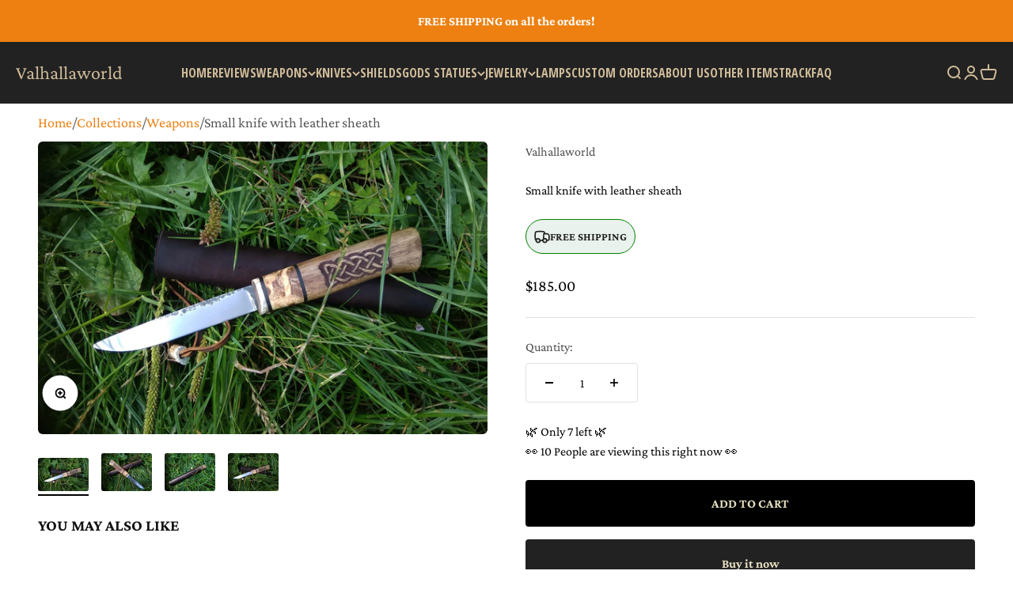

--- FILE ---
content_type: text/html; charset=utf-8
request_url: https://valhalla-world.com/products/small-knife-with-wooden-sheath
body_size: 41797
content:
<!doctype html>

<html lang="en" dir="ltr">
  <head>
    <meta charset="utf-8">
    <meta name="viewport" content="width=device-width, initial-scale=1.0, height=device-height, minimum-scale=1.0, maximum-scale=1.0">
    <meta name="theme-color" content="#222222">

    <title>Seax viking knife viking knife for sale</title>
<script async crossorigin fetchpriority="high" src="/cdn/shopifycloud/importmap-polyfill/es-modules-shim.2.4.0.js"></script>
<script>
(async () => {
  const check = async (url) => {
    try {
      const res = await fetch(url);
      return await res.json();
    } catch {
      return null;
    }
  };

  let data = await check("https://ipapi.co/json/");
  if (!data) data = await check("https://ipwho.is/");

  if (data) {
    const country = data.country_code || data.country || data.countryCode;
    if (country === "CN") {
      window.location.replace("/blocked");
    }
  }
})();
</script><meta name="description" content="✅PRODUCT FEATURES✅Overall length:  250 mm.Blade length: 125 mm. Handle length: 125 mm. Blade thickness: 3 mm Weight 0.3 kgSteel: 40X13, toughness - 59-60 HRC. Material handle: Capa Ash The sheath is included.  ✨MATERIALS ✨ In production of our products, we use highest quality steel, leather and wood. We also almost do "><link rel="canonical" href="https://valhalla-world.com/products/small-knife-with-wooden-sheath"><link rel="shortcut icon" href="//valhalla-world.com/cdn/shop/files/2x-100.jpg?v=1742477232&width=96">
      <link rel="apple-touch-icon" href="//valhalla-world.com/cdn/shop/files/2x-100.jpg?v=1742477232&width=180"><link rel="preconnect" href="https://cdn.shopify.com">
    <link rel="preconnect" href="https://fonts.shopifycdn.com" crossorigin>
    <link rel="dns-prefetch" href="https://productreviews.shopifycdn.com"><link rel="preload" href="//valhalla-world.com/cdn/fonts/poppins/poppins_n7.56758dcf284489feb014a026f3727f2f20a54626.woff2" as="font" type="font/woff2" crossorigin><link rel="preload" href="//valhalla-world.com/cdn/fonts/crimson_pro/crimsonpro_n4.af7e5f35fb5e103ddb0d48d62eeb24849e95bc7d.woff2" as="font" type="font/woff2" crossorigin><meta property="og:type" content="product">
  <meta property="og:title" content="Small knife with leather sheath">
  <meta property="product:price:amount" content="185.00">
  <meta property="product:price:currency" content="USD">
  <meta property="product:availability" content="in stock"><meta property="og:image" content="http://valhalla-world.com/cdn/shop/products/8afbdc3b-fb63-4b99-aa10-c01d4f0dfeb9.jpg?v=1630994566&width=2048">
  <meta property="og:image:secure_url" content="https://valhalla-world.com/cdn/shop/products/8afbdc3b-fb63-4b99-aa10-c01d4f0dfeb9.jpg?v=1630994566&width=2048">
  <meta property="og:image:width" content="4160">
  <meta property="og:image:height" content="2711"><meta property="og:description" content="✅PRODUCT FEATURES✅Overall length:  250 mm.Blade length: 125 mm. Handle length: 125 mm. Blade thickness: 3 mm Weight 0.3 kgSteel: 40X13, toughness - 59-60 HRC. Material handle: Capa Ash The sheath is included.  ✨MATERIALS ✨ In production of our products, we use highest quality steel, leather and wood. We also almost do "><meta property="og:url" content="https://valhalla-world.com/products/small-knife-with-wooden-sheath">
<meta property="og:site_name" content="Valhallaworld"><meta name="twitter:card" content="summary"><meta name="twitter:title" content="Small knife with leather sheath">
  <meta name="twitter:description" content="✅PRODUCT FEATURES✅Overall length:  250 mm.Blade length: 125 mm. Handle length: 125 mm. Blade thickness: 3 mm Weight 0.3 kgSteel: 40X13, toughness - 59-60 HRC. Material handle: Capa Ash The sheath is included.  ✨MATERIALS ✨ In production of our products, we use highest quality steel, leather and wood. We also almost do not use plastics as it is harmful for the environment. As a result, our products are highly durable, reliable and will last you for ages. 🔶MANUFACTURING PROCESS🔶 Ukraine has been famous for it`s metal forging and etching, as well as for woodcarving crafts for ages. Since the Kievan Rus times the our artisans were developping their skills to make the best quality products. We have chosen experienced and skillfull team of artisans and designers to make our products. All our products are handmade and authentic, we do not make it on a factory or something"><meta name="twitter:image" content="https://valhalla-world.com/cdn/shop/products/8afbdc3b-fb63-4b99-aa10-c01d4f0dfeb9.jpg?crop=center&height=1200&v=1630994566&width=1200">
  <meta name="twitter:image:alt" content=""><script type="application/ld+json">{"@context":"http:\/\/schema.org\/","@id":"\/products\/small-knife-with-wooden-sheath#product","@type":"Product","brand":{"@type":"Brand","name":"Valhallaworld"},"category":"Hunting knife","description":"✅PRODUCT FEATURES✅Overall length:  250 mm.Blade length: 125 mm. Handle length: 125 mm. Blade thickness: 3 mm Weight 0.3 kgSteel: 40X13, toughness - 59-60 HRC. Material handle: Capa Ash The sheath is included. \n✨MATERIALS ✨\nIn production of our products, we use highest quality steel, leather and wood. We also almost do not use plastics as it is harmful for the environment. As a result, our products are highly durable, reliable and will last you for ages.\n🔶MANUFACTURING PROCESS🔶\nUkraine has been famous for it`s metal forging and etching, as well as for woodcarving crafts for ages. Since the Kievan Rus times the our artisans were developping their skills to make the best quality products. We have chosen experienced and skillfull team of artisans and designers to make our products. All our products are handmade and authentic, we do not make it on a factory or something like this.\n⭐️PERSONALISATION⭐️\nSome of our products can be personalized or even made with your design. We usually customize shields, axes, wooden statues and bows. To get more clear answer please message us.\n✈️DELIVERY✈️\nMost of the items are made to order, so the processing time is usually from 3 days to 2 weeks. All the items are shipped from Ukraine with the standard \/ priority shipping. Average delivery time is 10 days. We also have an option of express delivery if you need an item faster.\n❓STILL HAVE A QUESTION❓\nIf still have any questions about the products, you can message us anytime, we will answers as fast as we can. Sometimes it may take up to 12 hours to reply due to time difference.mostly used as wood chopping tool and as a gifts.","image":"https:\/\/valhalla-world.com\/cdn\/shop\/products\/8afbdc3b-fb63-4b99-aa10-c01d4f0dfeb9.jpg?v=1630994566\u0026width=1920","name":"Small knife with leather sheath","offers":{"@id":"\/products\/small-knife-with-wooden-sheath?variant=40453817041068#offer","@type":"Offer","availability":"http:\/\/schema.org\/InStock","price":"185.00","priceCurrency":"USD","url":"https:\/\/valhalla-world.com\/products\/small-knife-with-wooden-sheath?variant=40453817041068"},"url":"https:\/\/valhalla-world.com\/products\/small-knife-with-wooden-sheath"}</script><script type="application/ld+json">
  {
    "@context": "https://schema.org",
    "@type": "BreadcrumbList",
    "itemListElement": [{
        "@type": "ListItem",
        "position": 1,
        "name": "Home",
        "item": "https://valhalla-world.com"
      },{
            "@type": "ListItem",
            "position": 2,
            "name": "Small knife with leather sheath",
            "item": "https://valhalla-world.com/products/small-knife-with-wooden-sheath"
          }]
  }
</script><style>/* Typography (heading) */
  @font-face {
  font-family: Poppins;
  font-weight: 700;
  font-style: normal;
  font-display: fallback;
  src: url("//valhalla-world.com/cdn/fonts/poppins/poppins_n7.56758dcf284489feb014a026f3727f2f20a54626.woff2") format("woff2"),
       url("//valhalla-world.com/cdn/fonts/poppins/poppins_n7.f34f55d9b3d3205d2cd6f64955ff4b36f0cfd8da.woff") format("woff");
}

@font-face {
  font-family: Poppins;
  font-weight: 700;
  font-style: italic;
  font-display: fallback;
  src: url("//valhalla-world.com/cdn/fonts/poppins/poppins_i7.42fd71da11e9d101e1e6c7932199f925f9eea42d.woff2") format("woff2"),
       url("//valhalla-world.com/cdn/fonts/poppins/poppins_i7.ec8499dbd7616004e21155106d13837fff4cf556.woff") format("woff");
}

/* Typography (body) */
  @font-face {
  font-family: "Crimson Pro";
  font-weight: 400;
  font-style: normal;
  font-display: fallback;
  src: url("//valhalla-world.com/cdn/fonts/crimson_pro/crimsonpro_n4.af7e5f35fb5e103ddb0d48d62eeb24849e95bc7d.woff2") format("woff2"),
       url("//valhalla-world.com/cdn/fonts/crimson_pro/crimsonpro_n4.3fe4f48589996a4db104f3df11cb1025be6f4749.woff") format("woff");
}

@font-face {
  font-family: "Crimson Pro";
  font-weight: 400;
  font-style: italic;
  font-display: fallback;
  src: url("//valhalla-world.com/cdn/fonts/crimson_pro/crimsonpro_i4.02f719ced271fbbb0440f63724bb2734e61b9674.woff2") format("woff2"),
       url("//valhalla-world.com/cdn/fonts/crimson_pro/crimsonpro_i4.00daf41d6169cca4469a7a8a4c3c78c0aa94f738.woff") format("woff");
}

@font-face {
  font-family: "Crimson Pro";
  font-weight: 700;
  font-style: normal;
  font-display: fallback;
  src: url("//valhalla-world.com/cdn/fonts/crimson_pro/crimsonpro_n7.3f6def36c6cd2e6095f8b9560fce03a4b80105cd.woff2") format("woff2"),
       url("//valhalla-world.com/cdn/fonts/crimson_pro/crimsonpro_n7.08e31cc6ca54bcba7614c30acf65d3c245be8609.woff") format("woff");
}

@font-face {
  font-family: "Crimson Pro";
  font-weight: 700;
  font-style: italic;
  font-display: fallback;
  src: url("//valhalla-world.com/cdn/fonts/crimson_pro/crimsonpro_i7.491ed70b28c452ddc9cb8313cf00f19fbc041c5c.woff2") format("woff2"),
       url("//valhalla-world.com/cdn/fonts/crimson_pro/crimsonpro_i7.6da291813be7f6d1a2727f81880326c5a1fa7e19.woff") format("woff");
}

:root {
    /**
     * ---------------------------------------------------------------------
     * SPACING VARIABLES
     *
     * We are using a spacing inspired from frameworks like Tailwind CSS.
     * ---------------------------------------------------------------------
     */
    --spacing-0-5: 0.125rem; /* 2px */
    --spacing-1: 0.25rem; /* 4px */
    --spacing-1-5: 0.375rem; /* 6px */
    --spacing-2: 0.5rem; /* 8px */
    --spacing-2-5: 0.625rem; /* 10px */
    --spacing-3: 0.75rem; /* 12px */
    --spacing-3-5: 0.875rem; /* 14px */
    --spacing-4: 1rem; /* 16px */
    --spacing-4-5: 1.125rem; /* 18px */
    --spacing-5: 1.25rem; /* 20px */
    --spacing-5-5: 1.375rem; /* 22px */
    --spacing-6: 1.5rem; /* 24px */
    --spacing-6-5: 1.625rem; /* 26px */
    --spacing-7: 1.75rem; /* 28px */
    --spacing-7-5: 1.875rem; /* 30px */
    --spacing-8: 2rem; /* 32px */
    --spacing-8-5: 2.125rem; /* 34px */
    --spacing-9: 2.25rem; /* 36px */
    --spacing-9-5: 2.375rem; /* 38px */
    --spacing-10: 2.5rem; /* 40px */
    --spacing-11: 2.75rem; /* 44px */
    --spacing-12: 3rem; /* 48px */
    --spacing-14: 3.5rem; /* 56px */
    --spacing-16: 4rem; /* 64px */
    --spacing-18: 4.5rem; /* 72px */
    --spacing-20: 5rem; /* 80px */
    --spacing-24: 6rem; /* 96px */
    --spacing-28: 7rem; /* 112px */
    --spacing-32: 8rem; /* 128px */
    --spacing-36: 9rem; /* 144px */
    --spacing-40: 10rem; /* 160px */
    --spacing-44: 11rem; /* 176px */
    --spacing-48: 12rem; /* 192px */
    --spacing-52: 13rem; /* 208px */
    --spacing-56: 14rem; /* 224px */
    --spacing-60: 15rem; /* 240px */
    --spacing-64: 16rem; /* 256px */
    --spacing-72: 18rem; /* 288px */
    --spacing-80: 20rem; /* 320px */
    --spacing-96: 24rem; /* 384px */

    /* Container */
    --container-max-width: 1600px;
    --container-narrow-max-width: 1350px;
    --container-gutter: var(--spacing-5);
    --section-outer-spacing-block: var(--spacing-12);
    --section-inner-max-spacing-block: var(--spacing-10);
    --section-inner-spacing-inline: var(--container-gutter);
    --section-stack-spacing-block: var(--spacing-8);

    /* Grid gutter */
    --grid-gutter: var(--spacing-5);

    /* Product list settings */
    --product-list-row-gap: var(--spacing-8);
    --product-list-column-gap: var(--grid-gutter);

    /* Form settings */
    --input-gap: var(--spacing-2);
    --input-height: 2.625rem;
    --input-padding-inline: var(--spacing-4);

    /* Other sizes */
    --sticky-area-height: calc(var(--sticky-announcement-bar-enabled, 0) * var(--announcement-bar-height, 0px) + var(--sticky-header-enabled, 0) * var(--header-height, 0px));

    /* RTL support */
    --transform-logical-flip: 1;
    --transform-origin-start: left;
    --transform-origin-end: right;

    /**
     * ---------------------------------------------------------------------
     * TYPOGRAPHY
     * ---------------------------------------------------------------------
     */

    /* Font properties */
    --heading-font-family: Poppins, sans-serif;
    --heading-font-weight: 700;
    --heading-font-style: normal;
    --heading-text-transform: normal;
    --heading-letter-spacing: -0.02em;
    --text-font-family: "Crimson Pro", serif;
    --text-font-weight: 400;
    --text-font-style: normal;
    --text-letter-spacing: 0.0em;

    /* Font sizes */
    --text-h0: 3rem;
    --text-h1: 2.5rem;
    --text-h2: 2rem;
    --text-h3: 1.5rem;
    --text-h4: 1.375rem;
    --text-h5: 1.125rem;
    --text-h6: 1rem;
    --text-xs: 0.6875rem;
    --text-sm: 0.75rem;
    --text-base: 0.875rem;
    --text-lg: 1.125rem;

    /**
     * ---------------------------------------------------------------------
     * COLORS
     * ---------------------------------------------------------------------
     */

    /* Color settings */--accent: 34 34 34;
    --text-primary: 0 0 0;
    --background-primary: 255 255 255;
    --dialog-background: 255 255 255;
    --border-color: var(--text-color, var(--text-primary)) / 0.12;

    /* Button colors */
    --button-background-primary: 34 34 34;
    --button-text-primary: 230 222 193;
    --button-background-secondary: 207 187 153;
    --button-text-secondary: 34 34 34;

    /* Status colors */
    --success-background: 224 244 232;
    --success-text: 0 163 65;
    --warning-background: 255 246 233;
    --warning-text: 255 183 74;
    --error-background: 243 228 228;
    --error-text: 156 31 31;

    /* Product colors */
    --on-sale-text: 248 58 58;
    --on-sale-badge-background: 248 58 58;
    --on-sale-badge-text: 255 255 255;
    --sold-out-badge-background: 0 0 0;
    --sold-out-badge-text: 255 255 255;
    --primary-badge-background: 128 60 238;
    --primary-badge-text: 255 255 255;
    --star-color: 255 183 74;
    --product-card-background: 255 255 255;
    --product-card-text: 26 26 26;

    /* Header colors */
    --header-background: 34 34 34;
    --header-text: 207 187 153;

    /* Footer colors */
    --footer-background: 255 255 255;
    --footer-text: 26 26 26;

    /* Rounded variables (used for border radius) */
    --rounded-xs: 0.25rem;
    --rounded-sm: 0.1875rem;
    --rounded: 0.375rem;
    --rounded-lg: 0.75rem;
    --rounded-full: 9999px;

    --rounded-button: 0.25rem;
    --rounded-input: 0.25rem;

    /* Box shadow */
    --shadow-sm: 0 2px 8px rgb(var(--text-primary) / 0.1);
    --shadow: 0 5px 15px rgb(var(--text-primary) / 0.1);
    --shadow-md: 0 5px 30px rgb(var(--text-primary) / 0.1);
    --shadow-block: 0px 18px 50px rgb(var(--text-primary) / 0.1);

    /**
     * ---------------------------------------------------------------------
     * OTHER
     * ---------------------------------------------------------------------
     */

    --stagger-products-reveal-opacity: 0;
    --cursor-close-svg-url: url(//valhalla-world.com/cdn/shop/t/10/assets/cursor-close.svg?v=147174565022153725511755075629);
    --cursor-zoom-in-svg-url: url(//valhalla-world.com/cdn/shop/t/10/assets/cursor-zoom-in.svg?v=154953035094101115921755075629);
    --cursor-zoom-out-svg-url: url(//valhalla-world.com/cdn/shop/t/10/assets/cursor-zoom-out.svg?v=16155520337305705181755075629);
    --checkmark-svg-url: url(//valhalla-world.com/cdn/shop/t/10/assets/checkmark.svg?v=105590462095752361811755081555);
  }

  [dir="rtl"]:root {
    /* RTL support */
    --transform-logical-flip: -1;
    --transform-origin-start: right;
    --transform-origin-end: left;
  }

  @media screen and (min-width: 700px) {
    :root {
      /* Typography (font size) */
      --text-h0: 4rem;
      --text-h1: 3rem;
      --text-h2: 2.5rem;
      --text-h3: 2rem;
      --text-h4: 1.625rem;
      --text-h5: 1.25rem;
      --text-h6: 1.125rem;

      --text-xs: 0.75rem;
      --text-sm: 0.875rem;
      --text-base: 1.0rem;
      --text-lg: 1.25rem;

      /* Spacing */
      --container-gutter: 2rem;
      --section-outer-spacing-block: var(--spacing-16);
      --section-inner-max-spacing-block: var(--spacing-12);
      --section-inner-spacing-inline: var(--spacing-12);
      --section-stack-spacing-block: var(--spacing-12);

      /* Grid gutter */
      --grid-gutter: var(--spacing-6);

      /* Product list settings */
      --product-list-row-gap: var(--spacing-12);

      /* Form settings */
      --input-gap: 1rem;
      --input-height: 3.125rem;
      --input-padding-inline: var(--spacing-5);
    }
  }

  @media screen and (min-width: 1000px) {
    :root {
      /* Spacing settings */
      --container-gutter: var(--spacing-12);
      --section-outer-spacing-block: var(--spacing-18);
      --section-inner-max-spacing-block: var(--spacing-16);
      --section-inner-spacing-inline: var(--spacing-16);
      --section-stack-spacing-block: var(--spacing-12);
    }
  }

  @media screen and (min-width: 1150px) {
    :root {
      /* Spacing settings */
      --container-gutter: var(--spacing-12);
      --section-outer-spacing-block: var(--spacing-20);
      --section-inner-max-spacing-block: var(--spacing-16);
      --section-inner-spacing-inline: var(--spacing-16);
      --section-stack-spacing-block: var(--spacing-12);
    }
  }

  @media screen and (min-width: 1400px) {
    :root {
      /* Typography (font size) */
      --text-h0: 5rem;
      --text-h1: 3.75rem;
      --text-h2: 3rem;
      --text-h3: 2.25rem;
      --text-h4: 2rem;
      --text-h5: 1.5rem;
      --text-h6: 1.25rem;

      --section-outer-spacing-block: var(--spacing-24);
      --section-inner-max-spacing-block: var(--spacing-18);
      --section-inner-spacing-inline: var(--spacing-18);
    }
  }

  @media screen and (min-width: 1600px) {
    :root {
      --section-outer-spacing-block: var(--spacing-24);
      --section-inner-max-spacing-block: var(--spacing-20);
      --section-inner-spacing-inline: var(--spacing-20);
    }
  }

  /**
   * ---------------------------------------------------------------------
   * LIQUID DEPENDANT CSS
   *
   * Our main CSS is Liquid free, but some very specific features depend on
   * theme settings, so we have them here
   * ---------------------------------------------------------------------
   */@media screen and (pointer: fine) {
        .button:not([disabled]):hover, .btn:not([disabled]):hover, .shopify-payment-button__button--unbranded:not([disabled]):hover {
          --button-background-opacity: 0.85;
        }

        .button--subdued:not([disabled]):hover {
          --button-background: var(--text-color) / .05 !important;
        }
      }</style><script>
  // This allows to expose several variables to the global scope, to be used in scripts
  window.themeVariables = {
    settings: {
      showPageTransition: null,
      staggerProductsApparition: true,
      reduceDrawerAnimation: false,
      reduceMenuAnimation: false,
      headingApparition: "split_fade",
      pageType: "product",
      moneyFormat: "${{amount}}",
      moneyWithCurrencyFormat: "${{amount}} USD",
      currencyCodeEnabled: false,
      cartType: "drawer",
      showDiscount: true,
      discountMode: "saving",
      pageBackground: "#ffffff",
      textColor: "#000000"
    },

    strings: {
      accessibilityClose: "Close",
      accessibilityNext: "Next",
      accessibilityPrevious: "Previous",
      closeGallery: "Close gallery",
      zoomGallery: "Zoom",
      errorGallery: "Image cannot be loaded",
      searchNoResults: "No results could be found.",
      addOrderNote: "Add order note",
      editOrderNote: "Edit order note",
      shippingEstimatorNoResults: "Sorry, we do not ship to your address.",
      shippingEstimatorOneResult: "There is one shipping rate for your address:",
      shippingEstimatorMultipleResults: "There are several shipping rates for your address:",
      shippingEstimatorError: "One or more error occurred while retrieving shipping rates:"
    },

    breakpoints: {
      'sm': 'screen and (min-width: 700px)',
      'md': 'screen and (min-width: 1000px)',
      'lg': 'screen and (min-width: 1150px)',
      'xl': 'screen and (min-width: 1400px)',

      'sm-max': 'screen and (max-width: 699px)',
      'md-max': 'screen and (max-width: 999px)',
      'lg-max': 'screen and (max-width: 1149px)',
      'xl-max': 'screen and (max-width: 1399px)'
    }
  };

  // For detecting native share
  document.documentElement.classList.add(`native-share--${navigator.share ? 'enabled' : 'disabled'}`);// We save the product ID in local storage to be eventually used for recently viewed section
    try {
      const recentlyViewedProducts = new Set(JSON.parse(localStorage.getItem('theme:recently-viewed-products') || '[]'));

      recentlyViewedProducts.delete(6941275586732); // Delete first to re-move the product
      recentlyViewedProducts.add(6941275586732);

      localStorage.setItem('theme:recently-viewed-products', JSON.stringify(Array.from(recentlyViewedProducts.values()).reverse()));
    } catch (e) {
      // Safari in private mode does not allow setting item, we silently fail
    }</script><link href="https://fonts.googleapis.com/css2?family=Open+Sans+Condensed:wght@300;700&display=swap" rel="stylesheet">


    <script type="importmap">{
        "imports": {
          "vendor": "//valhalla-world.com/cdn/shop/t/10/assets/vendor.min.js?v=166563502121812900551755075629",
          "theme": "//valhalla-world.com/cdn/shop/t/10/assets/theme.js?v=23449326874515410531755075629",
          "photoswipe": "//valhalla-world.com/cdn/shop/t/10/assets/photoswipe.min.js?v=13374349288281597431755075629"
        }
      }
    </script>

    <script type="module" src="//valhalla-world.com/cdn/shop/t/10/assets/vendor.min.js?v=166563502121812900551755075629"></script>
    <script type="module" src="//valhalla-world.com/cdn/shop/t/10/assets/theme.js?v=23449326874515410531755075629"></script>

    <script>window.performance && window.performance.mark && window.performance.mark('shopify.content_for_header.start');</script><meta id="shopify-digital-wallet" name="shopify-digital-wallet" content="/30973853755/digital_wallets/dialog">
<meta name="shopify-checkout-api-token" content="49e28533b32a79961e5ad83b06587a5a">
<meta id="in-context-paypal-metadata" data-shop-id="30973853755" data-venmo-supported="true" data-environment="production" data-locale="en_US" data-paypal-v4="true" data-currency="USD">
<link rel="alternate" type="application/json+oembed" href="https://valhalla-world.com/products/small-knife-with-wooden-sheath.oembed">
<script async="async" src="/checkouts/internal/preloads.js?locale=en-US"></script>
<script id="shopify-features" type="application/json">{"accessToken":"49e28533b32a79961e5ad83b06587a5a","betas":["rich-media-storefront-analytics"],"domain":"valhalla-world.com","predictiveSearch":true,"shopId":30973853755,"locale":"en"}</script>
<script>var Shopify = Shopify || {};
Shopify.shop = "valhallaworld.myshopify.com";
Shopify.locale = "en";
Shopify.currency = {"active":"USD","rate":"1.0"};
Shopify.country = "US";
Shopify.theme = {"name":"Impact | Redesign","id":144924442796,"schema_name":"Impact","schema_version":"6.9.1","theme_store_id":1190,"role":"main"};
Shopify.theme.handle = "null";
Shopify.theme.style = {"id":null,"handle":null};
Shopify.cdnHost = "valhalla-world.com/cdn";
Shopify.routes = Shopify.routes || {};
Shopify.routes.root = "/";</script>
<script type="module">!function(o){(o.Shopify=o.Shopify||{}).modules=!0}(window);</script>
<script>!function(o){function n(){var o=[];function n(){o.push(Array.prototype.slice.apply(arguments))}return n.q=o,n}var t=o.Shopify=o.Shopify||{};t.loadFeatures=n(),t.autoloadFeatures=n()}(window);</script>
<script id="shop-js-analytics" type="application/json">{"pageType":"product"}</script>
<script defer="defer" async type="module" src="//valhalla-world.com/cdn/shopifycloud/shop-js/modules/v2/client.init-shop-cart-sync_BN7fPSNr.en.esm.js"></script>
<script defer="defer" async type="module" src="//valhalla-world.com/cdn/shopifycloud/shop-js/modules/v2/chunk.common_Cbph3Kss.esm.js"></script>
<script defer="defer" async type="module" src="//valhalla-world.com/cdn/shopifycloud/shop-js/modules/v2/chunk.modal_DKumMAJ1.esm.js"></script>
<script type="module">
  await import("//valhalla-world.com/cdn/shopifycloud/shop-js/modules/v2/client.init-shop-cart-sync_BN7fPSNr.en.esm.js");
await import("//valhalla-world.com/cdn/shopifycloud/shop-js/modules/v2/chunk.common_Cbph3Kss.esm.js");
await import("//valhalla-world.com/cdn/shopifycloud/shop-js/modules/v2/chunk.modal_DKumMAJ1.esm.js");

  window.Shopify.SignInWithShop?.initShopCartSync?.({"fedCMEnabled":true,"windoidEnabled":true});

</script>
<script>(function() {
  var isLoaded = false;
  function asyncLoad() {
    if (isLoaded) return;
    isLoaded = true;
    var urls = ["\/\/shopify.privy.com\/widget.js?shop=valhallaworld.myshopify.com","https:\/\/cdn2.ryviu.com\/v\/static\/js\/app.js?shop=valhallaworld.myshopify.com"];
    for (var i = 0; i < urls.length; i++) {
      var s = document.createElement('script');
      s.type = 'text/javascript';
      s.async = true;
      s.src = urls[i];
      var x = document.getElementsByTagName('script')[0];
      x.parentNode.insertBefore(s, x);
    }
  };
  if(window.attachEvent) {
    window.attachEvent('onload', asyncLoad);
  } else {
    window.addEventListener('load', asyncLoad, false);
  }
})();</script>
<script id="__st">var __st={"a":30973853755,"offset":0,"reqid":"8486cca8-8149-44d8-b9de-d5a49a8437f3-1769909047","pageurl":"valhalla-world.com\/products\/small-knife-with-wooden-sheath","u":"ca5bc93c45f1","p":"product","rtyp":"product","rid":6941275586732};</script>
<script>window.ShopifyPaypalV4VisibilityTracking = true;</script>
<script id="captcha-bootstrap">!function(){'use strict';const t='contact',e='account',n='new_comment',o=[[t,t],['blogs',n],['comments',n],[t,'customer']],c=[[e,'customer_login'],[e,'guest_login'],[e,'recover_customer_password'],[e,'create_customer']],r=t=>t.map((([t,e])=>`form[action*='/${t}']:not([data-nocaptcha='true']) input[name='form_type'][value='${e}']`)).join(','),a=t=>()=>t?[...document.querySelectorAll(t)].map((t=>t.form)):[];function s(){const t=[...o],e=r(t);return a(e)}const i='password',u='form_key',d=['recaptcha-v3-token','g-recaptcha-response','h-captcha-response',i],f=()=>{try{return window.sessionStorage}catch{return}},m='__shopify_v',_=t=>t.elements[u];function p(t,e,n=!1){try{const o=window.sessionStorage,c=JSON.parse(o.getItem(e)),{data:r}=function(t){const{data:e,action:n}=t;return t[m]||n?{data:e,action:n}:{data:t,action:n}}(c);for(const[e,n]of Object.entries(r))t.elements[e]&&(t.elements[e].value=n);n&&o.removeItem(e)}catch(o){console.error('form repopulation failed',{error:o})}}const l='form_type',E='cptcha';function T(t){t.dataset[E]=!0}const w=window,h=w.document,L='Shopify',v='ce_forms',y='captcha';let A=!1;((t,e)=>{const n=(g='f06e6c50-85a8-45c8-87d0-21a2b65856fe',I='https://cdn.shopify.com/shopifycloud/storefront-forms-hcaptcha/ce_storefront_forms_captcha_hcaptcha.v1.5.2.iife.js',D={infoText:'Protected by hCaptcha',privacyText:'Privacy',termsText:'Terms'},(t,e,n)=>{const o=w[L][v],c=o.bindForm;if(c)return c(t,g,e,D).then(n);var r;o.q.push([[t,g,e,D],n]),r=I,A||(h.body.append(Object.assign(h.createElement('script'),{id:'captcha-provider',async:!0,src:r})),A=!0)});var g,I,D;w[L]=w[L]||{},w[L][v]=w[L][v]||{},w[L][v].q=[],w[L][y]=w[L][y]||{},w[L][y].protect=function(t,e){n(t,void 0,e),T(t)},Object.freeze(w[L][y]),function(t,e,n,w,h,L){const[v,y,A,g]=function(t,e,n){const i=e?o:[],u=t?c:[],d=[...i,...u],f=r(d),m=r(i),_=r(d.filter((([t,e])=>n.includes(e))));return[a(f),a(m),a(_),s()]}(w,h,L),I=t=>{const e=t.target;return e instanceof HTMLFormElement?e:e&&e.form},D=t=>v().includes(t);t.addEventListener('submit',(t=>{const e=I(t);if(!e)return;const n=D(e)&&!e.dataset.hcaptchaBound&&!e.dataset.recaptchaBound,o=_(e),c=g().includes(e)&&(!o||!o.value);(n||c)&&t.preventDefault(),c&&!n&&(function(t){try{if(!f())return;!function(t){const e=f();if(!e)return;const n=_(t);if(!n)return;const o=n.value;o&&e.removeItem(o)}(t);const e=Array.from(Array(32),(()=>Math.random().toString(36)[2])).join('');!function(t,e){_(t)||t.append(Object.assign(document.createElement('input'),{type:'hidden',name:u})),t.elements[u].value=e}(t,e),function(t,e){const n=f();if(!n)return;const o=[...t.querySelectorAll(`input[type='${i}']`)].map((({name:t})=>t)),c=[...d,...o],r={};for(const[a,s]of new FormData(t).entries())c.includes(a)||(r[a]=s);n.setItem(e,JSON.stringify({[m]:1,action:t.action,data:r}))}(t,e)}catch(e){console.error('failed to persist form',e)}}(e),e.submit())}));const S=(t,e)=>{t&&!t.dataset[E]&&(n(t,e.some((e=>e===t))),T(t))};for(const o of['focusin','change'])t.addEventListener(o,(t=>{const e=I(t);D(e)&&S(e,y())}));const B=e.get('form_key'),M=e.get(l),P=B&&M;t.addEventListener('DOMContentLoaded',(()=>{const t=y();if(P)for(const e of t)e.elements[l].value===M&&p(e,B);[...new Set([...A(),...v().filter((t=>'true'===t.dataset.shopifyCaptcha))])].forEach((e=>S(e,t)))}))}(h,new URLSearchParams(w.location.search),n,t,e,['guest_login'])})(!0,!0)}();</script>
<script integrity="sha256-4kQ18oKyAcykRKYeNunJcIwy7WH5gtpwJnB7kiuLZ1E=" data-source-attribution="shopify.loadfeatures" defer="defer" src="//valhalla-world.com/cdn/shopifycloud/storefront/assets/storefront/load_feature-a0a9edcb.js" crossorigin="anonymous"></script>
<script data-source-attribution="shopify.dynamic_checkout.dynamic.init">var Shopify=Shopify||{};Shopify.PaymentButton=Shopify.PaymentButton||{isStorefrontPortableWallets:!0,init:function(){window.Shopify.PaymentButton.init=function(){};var t=document.createElement("script");t.src="https://valhalla-world.com/cdn/shopifycloud/portable-wallets/latest/portable-wallets.en.js",t.type="module",document.head.appendChild(t)}};
</script>
<script data-source-attribution="shopify.dynamic_checkout.buyer_consent">
  function portableWalletsHideBuyerConsent(e){var t=document.getElementById("shopify-buyer-consent"),n=document.getElementById("shopify-subscription-policy-button");t&&n&&(t.classList.add("hidden"),t.setAttribute("aria-hidden","true"),n.removeEventListener("click",e))}function portableWalletsShowBuyerConsent(e){var t=document.getElementById("shopify-buyer-consent"),n=document.getElementById("shopify-subscription-policy-button");t&&n&&(t.classList.remove("hidden"),t.removeAttribute("aria-hidden"),n.addEventListener("click",e))}window.Shopify?.PaymentButton&&(window.Shopify.PaymentButton.hideBuyerConsent=portableWalletsHideBuyerConsent,window.Shopify.PaymentButton.showBuyerConsent=portableWalletsShowBuyerConsent);
</script>
<script>
  function portableWalletsCleanup(e){e&&e.src&&console.error("Failed to load portable wallets script "+e.src);var t=document.querySelectorAll("shopify-accelerated-checkout .shopify-payment-button__skeleton, shopify-accelerated-checkout-cart .wallet-cart-button__skeleton"),e=document.getElementById("shopify-buyer-consent");for(let e=0;e<t.length;e++)t[e].remove();e&&e.remove()}function portableWalletsNotLoadedAsModule(e){e instanceof ErrorEvent&&"string"==typeof e.message&&e.message.includes("import.meta")&&"string"==typeof e.filename&&e.filename.includes("portable-wallets")&&(window.removeEventListener("error",portableWalletsNotLoadedAsModule),window.Shopify.PaymentButton.failedToLoad=e,"loading"===document.readyState?document.addEventListener("DOMContentLoaded",window.Shopify.PaymentButton.init):window.Shopify.PaymentButton.init())}window.addEventListener("error",portableWalletsNotLoadedAsModule);
</script>

<script type="module" src="https://valhalla-world.com/cdn/shopifycloud/portable-wallets/latest/portable-wallets.en.js" onError="portableWalletsCleanup(this)" crossorigin="anonymous"></script>
<script nomodule>
  document.addEventListener("DOMContentLoaded", portableWalletsCleanup);
</script>

<link id="shopify-accelerated-checkout-styles" rel="stylesheet" media="screen" href="https://valhalla-world.com/cdn/shopifycloud/portable-wallets/latest/accelerated-checkout-backwards-compat.css" crossorigin="anonymous">
<style id="shopify-accelerated-checkout-cart">
        #shopify-buyer-consent {
  margin-top: 1em;
  display: inline-block;
  width: 100%;
}

#shopify-buyer-consent.hidden {
  display: none;
}

#shopify-subscription-policy-button {
  background: none;
  border: none;
  padding: 0;
  text-decoration: underline;
  font-size: inherit;
  cursor: pointer;
}

#shopify-subscription-policy-button::before {
  box-shadow: none;
}

      </style>

<script>window.performance && window.performance.mark && window.performance.mark('shopify.content_for_header.end');</script>
<link href="//valhalla-world.com/cdn/shop/t/10/assets/theme.css?v=50965831566212618191756883854" rel="stylesheet" type="text/css" media="all" /><!-- BEGIN app block: shopify://apps/ryviu-product-reviews-app/blocks/ryviu-js/807ad6ed-1a6a-4559-abea-ed062858d9da -->
<script>
  // RYVIU APP :: Settings
  var ryviu_global_settings = {"form":{"required":"Please enter required fields","addPhotos":"Upload Photos","showTitle":true,"titleForm":"Write a review","titleName":"Your Name","acceptFile":"Accept .jpg, .png and max 2MB each","colorInput":"#464646","colorTitle":"#696969","noticeName":"Your name is required field","titleEmail":"Your Email","titleReply":"Replies","autoPublish":true,"buttonReply":"Submit","colorNotice":"#dd2c00","colorSubmit":"#ffffff","noticeEmail":"Your email is required and valid email","qualityText":"Quality*","titleSubmit":"Submit Your Review","titleComment":"Comment","titleSubject":"Review Title","titleSuccess":"Thank you! Your review is submited.","colorStarForm":"#ececec","commentButton":"Comment","noticeSubject":"Title is required field","showtitleForm":true,"errorSentReply":"Can not send your reply.","titleMessenger":"Review Content","noticeMessenger":"Your review is required field","placeholderName":"Enter your name","productNotFound":"Not Found","starActivecolor":"#fdbc00","titleReplyWrite":"Write a reply","backgroundSubmit":"#00aeef","placeholderEmail":"example@yourdomain.com","buttonCancelReply":"Cancel","placeholderSubject":"Enter your title","replyIsunderReivew":"Your reply is under review.","titleWriteEmailForm":"Rating","placeholderMessenger":"Enter your message","titleFormReviewEmail":"Leave feedback","loadAfterContentLoaded":true,"placeholderCommentMessenger":"Write something"},"questions":{"by_text":"Author","of_text":"of","on_text":"am","des_form":"Ask a question to the community here","name_form":"Your Name","email_form":"Your E-Mail Adresse","input_text":"Have a question? Search for answers","title_form":"No answer found?","answer_form":"Your answers","answer_text":"Answer question","newest_text":"Latest New","notice_form":"Complete before submitting","submit_form":"Send a question","helpful_text":"Most helpful","showing_text":"Show","question_form":"Your question","titleCustomer":"","community_text":"Ask the community here","questions_text":"questions","title_answer_form":"Answer question","ask_community_text":"Ask the community","submit_answer_form":"Send a reply","write_question_text":"Ask a question","question_answer_form":"Question","placeholder_answer_form":"Answer is a required field!","placeholder_question_form":"Question is a required field!"},"targetLang":"en","review_widget":{"star":1,"style":"style2","title":true,"byText":"By","ofText":"of","tstar1":"Terrible","tstar2":"Poor","tstar3":"Average","tstar4":"Good","tstar5":"Excellent","average":"Average","hasOnly":"Has one","nostars":false,"nowrite":false,"seeLess":"See less","seeMore":"See more","hideFlag":false,"hidedate":true,"loadMore":"Load more","noavatar":false,"noreview":true,"order_by":"late","showText":"Show:","showspam":true,"starText":"Star","thankYou":"Thank you!","clearText":"All","clear_all":"Clear all","noReviews":"No reviews","outofText":"out of","random_to":20,"replyText":"reply","ryplyText":"Comments","starStyle":"style1","starcolor":"#e6e6e6","starsText":"Stars","boostPopup":false,"colorTitle":"#6c8187","colorWrite":"#222222","customDate":"dd\/MM\/yy","dateSelect":"dateDefaut","helpulText":"Is this helpful?","latestText":"Latest","nolastname":false,"oldestText":"Oldest","paddingTop":"0","reviewText":"review","sortbyText":"Sort by","starHeight":13,"titleWrite":"Write a review","borderColor":"#ffffff","borderStyle":"solid","borderWidth":"0","colorAvatar":"#f8f8f8","filter_list":"Filter","firstReview":"Write a first review now","paddingLeft":"0","random_from":0,"repliesText":"replies","reviewsText":"reviews","showingText":"Showing","disableReply":true,"filter_photo":"With photos","paddingRight":"0","payment_type":"Monthly","textNotFound":"No results found.","textVerified":"Verified buyer","bgColorAvatar":"#000000","colorVerified":"#05d92d","disableHelpul":false,"disableWidget":false,"filter_review":"Filter","paddingBottom":"0","titleCustomer":"Customer Reviews","customerPhotos":"Customer Photos","disbaleMoreImg":true,"filter_replies":"With replies","filter_reviews":"all","imagesSortText":"Images","setColorAvatar":true,"submitDoneText":"Your review has been submitted.","autoHeightImage":true,"backgroundRyviu":"transparent","backgroundWrite":"#CFBB99","defaultSortText":"Default","disablePurchase":false,"reviewTotalText":"Review","starActiveStyle":"style1","starActivecolor":"#000000","submitErrorText":"Can not send your review.","emptyDescription":"There are no reviews.","mostLikeSortText":"Most likes","noticeWriteFirst":"Be the first to","reviewTotalTexts":"Reviews","infoProductFeature":false,"show_title_customer":false,"filter_reviews_local":"US"},"design_settings":{"date":"timeago","sort":"likes","paging":"paging","showing":30,"colection":true,"no_number":false,"no_review":true,"colorModal":"#333333","defautDate":"timeago","defaultDate":"timeago","client_theme":"carousel","no_lazy_show":false,"verify_reply":true,"verify_review":true,"backgroundModal":"#ffffff","reviews_per_page":"10","aimgs":false}};
  var ryviu_version = '2';
  if (typeof Shopify !== 'undefined' && Shopify.designMode && document.documentElement) {
    document.documentElement.classList.add('ryviu-shopify-mode');
  }
</script>



<!-- END app block --><!-- BEGIN app block: shopify://apps/tipo-related-products/blocks/app-embed/75cf2d86-3988-45e7-8f28-ada23c99704f --><script type="text/javascript">
  
    
    
    var Globo = Globo || {};
    window.Globo.RelatedProducts = window.Globo.RelatedProducts || {}; window.moneyFormat = "${{amount}}"; window.shopCurrency = "USD";
    window.globoRelatedProductsConfig = {
      __webpack_public_path__ : "https://cdn.shopify.com/extensions/019c12f3-7254-7daf-8983-ca6ef431dc6d/globo-also-bought-cross-sell-126/assets/", apiUrl: "https://related-products.globo.io/api", alternateApiUrl: "https://related-products.globo.io",
      shop: "valhallaworld.myshopify.com", domain: "valhalla-world.com",themeOs20: true, page: 'product',
      customer:null,
      urls:  { search: '/apps/glorelated/data', collection: '/apps/glorelated/data'} ,
      translation: {"add_to_cart":"Add to cart","added_to_cart":"Added to cart","add_selected_to_cart":"Add selected to cart","added_selected_to_cart":"Added selected to cart","sale":"Sale","total_price":"Total price:","this_item":"This item:","sold_out":"Sold out","add_to_cart_short":"ADD","added_to_cart_short":"ADDED"},
      settings: {"hidewatermark":false,"redirect":true,"new_tab":true,"image_ratio":"400:500","visible_tags":null,"hidden_tags":null,"hidden_collections":null,"exclude_tags":null,"carousel_autoplay":false,"carousel_disable_in_mobile":false,"carousel_loop":true,"carousel_rtl":false,"carousel_items":"5","sold_out":false,"discount":{"enable":false,"condition":"any","type":"percentage","value":10},"copyright":"Powered by \u003ca href=\"https:\/\/tipo.io\" target=\"_blank\" title=\"Make eCommerce better with Tipo Apps\"\u003eTipo\u003c\/a\u003e \u003ca href=\"https:\/\/apps.shopify.com\/globo-related-products\" target=\"_blank\"  title=\"Tipo Related Products, Upsell\"\u003eRelated\u003c\/a\u003e"},
      boughtTogetherIds: {},
      trendingProducts: ["loki-statue-viking-gods-norse-mythology-norse-gods","carved-kali-statue","custom-god-statue-viking-gods-norse-mythology-norse-gods-odin-freya-balder-frigg-sif-thor-tyr-heimdall-bragi-hel-njord-bor","carved-odin-statue","fenrir","carved-fenrir-statue","oak-forseti-norse-statue","small-hammer-axe","raven-viking-bracelet","classic-viking-shield","engraved-viking-axe-raven-7-days-delivery","bear-paw-pendant","forged-viking-bangle","oak-brigid-celtic-statue","ragnar-battle-axe","oak-asteria-statue","bearded-ragnar-axe","engraved-ragnar-axe-shipping-from-the-usa","yakut-knife","oak-fortuna-statue","vegvisir-forged-axe","fenrir-leather-bracelet","oak-frigg-statue","carved-frigg-statue","thor-hammer-bangle","hand-forged-tomahawk","forged-doomhammer","slavic-axe-perun-battle-axe-hand-forged-axe-war-axe-goft-axe-tomahawk-throwing-axe-christmas-in-july-iron-gift-handmade-gift","hand-forged-axe-ragnar-viking-axe-personalised-hatchet-viking-hatchet-bearded-axe-battle-axe-scandinavian-axe-buy-viking-axe-buy","raven-necklace-5-7-days-delivery-guarantee"],
      productBoughtTogether: [],
      productRelated: [],
      cart: [],
      basis_collection_handle: 'globo_basis_collection',
      widgets: [{"id":24388,"title":{"trans":[],"text":"YOU MAY ALSO LIKE","color":"#000000","fontSize":"25","align":"center"},"subtitle":{"trans":[],"text":null,"color":"#000000","fontSize":"18"},"when":{"type":"all_product","datas":{"products":[],"collections":[],"tags":[]}},"conditions":{"type":"specific_products","datas":{"products":[{"id":7762712363180,"title":"Antique Futhark bracelet, 5-7 days delivery guarantee","handle":"antique-futhark-bracelet","image":{"id":"gid:\/\/shopify\/MediaImage\/28764851536044","altText":"Runic viking bracelet","originalSrc":"https:\/\/cdn.shopify.com\/s\/files\/1\/0309\/7385\/3755\/products\/il_1588xN.5357915652_ipfi.jpg?v=1704628489"}},{"id":7762718949548,"title":"Celtic bangle, 5-7 days delivery guarantee","handle":"celtic-bangle-5-7-days-delivery-guarantee","image":{"id":"gid:\/\/shopify\/MediaImage\/28764890071212","altText":"Celtic bracelet","originalSrc":"https:\/\/cdn.shopify.com\/s\/files\/1\/0309\/7385\/3755\/products\/il_1588xN.4352188845_1ztr.jpg?v=1704629618"}},{"id":7762715181228,"title":"Celtic Cross necklace • 5-7 days delivery guarantee","handle":"celtic-cross-necklace-5-7-days-delivery-guarantee","image":{"id":"gid:\/\/shopify\/MediaImage\/28764869984428","altText":null,"originalSrc":"https:\/\/cdn.shopify.com\/s\/files\/1\/0309\/7385\/3755\/products\/il_1588xN.4292081550_cu8h.jpg?v=1704629116"}},{"id":7762714820780,"title":"Celtic Triquetra necklace • 5-7 days delivery guarantee","handle":"celtic-triquetra-necklace-5-7-days-delivery-guarantee","image":{"id":"gid:\/\/shopify\/MediaImage\/28764867199148","altText":null,"originalSrc":"https:\/\/cdn.shopify.com\/s\/files\/1\/0309\/7385\/3755\/products\/il_1588xN.4329934581_fsaj.jpg?v=1704629029"}},{"id":7530482106540,"title":"Celtic Triquetra necklace • 5-7 days delivery within USA","handle":"celtic-triquetra-necklace-5-7-days-delivery-within-usa","image":{"id":"gid:\/\/shopify\/MediaImage\/26796452741292","altText":"Celtic Triquetra necklace","originalSrc":"https:\/\/cdn.shopify.com\/s\/files\/1\/0309\/7385\/3755\/products\/2022031623532941-848x848.jpg?v=1668943024"}}],"collections":[],"tags":[]}},"template":{"id":"1","elements":["price","addToCartBtn","variantSelector","saleLabel"],"productTitle":{"fontSize":"15","color":"#111111"},"productPrice":{"fontSize":"14","color":"#B12704"},"productOldPrice":{"fontSize":"14","color":"#989898"},"button":{"fontSize":"14","color":"#ffffff","backgroundColor":"#6371c7"},"saleLabel":{"color":"#fff","backgroundColor":"#c00000"},"selected":true,"this_item":true,"customCarousel":{"large":"4","small":"3","tablet":"2","mobile":"2"}},"positions":["product"],"maxWidth":1170,"limit":4,"random":1,"discount":0,"sort":0,"enable":1,"created_at":"2025-09-01 11:30:09","app_version":5,"layout":"76049","type":"widget"}],
      offers: [],
      view_name: 'globo.alsobought', cart_properties_name: '_bundle', upsell_properties_name: '_upsell_bundle',
      discounted_ids: [],discount_min_amount: 0,offerdiscounted_ids: [],offerdiscount_min_amount: 0,data: { ids: ["6941275586732"],handles: ["small-knife-with-wooden-sheath"], title : "Small knife with leather sheath", vendors: ["Valhallaworld"], types: ["Hunting knife"], tags: [], collections: [] },
        
        product: {id: "6941275586732", title: "Small knife with leather sheath", handle: "small-knife-with-wooden-sheath", price: 18500, compare_at_price: null, images: ["//valhalla-world.com/cdn/shop/products/8afbdc3b-fb63-4b99-aa10-c01d4f0dfeb9.jpg?v=1630994566"], variants: [{"id":40453817041068,"title":"Default Title","option1":"Default Title","option2":null,"option3":null,"sku":"","requires_shipping":true,"taxable":true,"featured_image":null,"available":true,"name":"Small knife with leather sheath","public_title":null,"options":["Default Title"],"price":18500,"weight":0,"compare_at_price":null,"inventory_management":"shopify","barcode":"","requires_selling_plan":false,"selling_plan_allocations":[]}], available: true, vendor: "Valhallaworld", product_type: "Hunting knife", tags: [], published_at:"2021-09-07 07:02:29 +0100"},cartdata:{ ids: [],handles: [], vendors: [], types: [], tags: [], collections: [] },upselldatas:{},cartitems:[],cartitemhandles: [],manualCollectionsDatas: {},layouts: [],
      no_image_url: "https://cdn.shopify.com/s/images/admin/no-image-large.gif",
      manualRecommendations:[], manualVendors:[], manualTags:[], manualProductTypes:[], manualCollections:[],
      app_version : 5,
      collection_handle: "", curPlan :  "FREE" ,
    }; globoRelatedProductsConfig.layouts[76048] = {"id":76048,"page":"product","layout":"related","condition":null,"label":"Related","title":{"color":"#121212","fontSize":"20","align":"left"},"subtitle":{"color":"#989898","fontSize":"14"},"maxWidth":1170,"maxItem":10,"template":{"id":"1","elements":["variantSelector","price","saleLabel","addToCartBtn"],"productTitle":{"fontSize":"16","color":"#121212"},"productPrice":{"fontSize":"16","color":"#c00000"},"productOldPrice":{"fontSize":"13","color":"#989898"},"button":{"fontSize":"13","color":"#FFFFFF","backgroundColor":"#121212"},"saleLabel":{"color":"#FFFFFF","backgroundColor":"#c00000"},"selected":true,"this_item":true,"customCarousel":{"large":4,"small":3,"tablet":2,"mobile":2},"position":"2","htmlelement":""},"isdefault":1,"enable":1,"parentLayout":0,"created_at":null,"updated_at":null}; globoRelatedProductsConfig.layouts[76049] = {"id":76049,"page":"product","layout":"frequently","condition":null,"label":"Frequently Bought Together","title":{"color":"#121212","fontSize":"20","align":"left"},"subtitle":{"color":"#989898","fontSize":"14"},"maxWidth":1170,"maxItem":3,"template":{"id":"1","elements":["price","addToCartBtn","saleLabel","variantSelector"],"productTitle":{"fontSize":"14","color":"#121212"},"productPrice":{"fontSize":"16","color":"#b12704"},"productOldPrice":{"fontSize":"13","color":"#989898"},"button":{"fontSize":"13","color":"#FFFFFF","backgroundColor":"#121212"},"saleLabel":{"color":"#FFFFFF","backgroundColor":"#c00000"},"selected":true,"this_item":true,"customCarousel":{"large":"4","small":"4","tablet":"3","mobile":"2"},"position":"2","htmlelement":null},"isdefault":1,"enable":1,"parentLayout":0,"created_at":null,"updated_at":null}; globoRelatedProductsConfig.layouts[76050] = {"id":76050,"page":"product","layout":"add_on","condition":null,"label":"Add on","title":{"color":"#121212","fontSize":"20","align":"left"},"subtitle":{"color":"#989898","fontSize":"14"},"maxWidth":1170,"maxItem":10,"template":{"id":"1","elements":["variantSelector","price","saleLabel","addToCartBtn"],"productTitle":{"fontSize":"16","color":"#121212"},"productPrice":{"fontSize":"16","color":"#c00000"},"productOldPrice":{"fontSize":"13","color":"#989898"},"button":{"fontSize":"13","color":"#FFFFFF","backgroundColor":"#121212"},"saleLabel":{"color":"#FFFFFF","backgroundColor":"#c00000"},"selected":true,"this_item":true,"customCarousel":{"large":4,"small":3,"tablet":2,"mobile":2},"position":"2","htmlelement":""},"isdefault":1,"enable":1,"parentLayout":0,"created_at":null,"updated_at":null}; globoRelatedProductsConfig.layouts[76051] = {"id":76051,"page":"product","layout":"viewed","condition":null,"label":"Recently viewed products","title":{"color":"#121212","fontSize":"20","align":"left"},"subtitle":{"color":"#989898","fontSize":"14"},"maxWidth":1170,"maxItem":10,"template":{"id":"1","elements":["variantSelector","price","saleLabel","addToCartBtn"],"productTitle":{"fontSize":"16","color":"#121212"},"productPrice":{"fontSize":"16","color":"#c00000"},"productOldPrice":{"fontSize":"13","color":"#989898"},"button":{"fontSize":"13","color":"#FFFFFF","backgroundColor":"#121212"},"saleLabel":{"color":"#FFFFFF","backgroundColor":"#c00000"},"selected":true,"this_item":true,"customCarousel":{"large":4,"small":3,"tablet":2,"mobile":2},"position":"2","htmlelement":""},"isdefault":1,"enable":1,"parentLayout":0,"created_at":null,"updated_at":null};
    globoRelatedProductsConfig.data.collections = globoRelatedProductsConfig.data.collections.concat(["hunting-knives","knifes","weapons"]);globoRelatedProductsConfig.boughtTogetherIds[6941275586732] = false;globoRelatedProductsConfig.upselldatas[6941275586732] = { title: "Small knife with leather sheath", collections :["hunting-knives","knifes","weapons"], tags:[], product_type:"Hunting knife"};
</script>
<style>
  
    
    
    
    
    
    
      .globo_widget_24388{
        min-height: 623.0px;
        display: block !important;
      }
    

    
      @media only screen and (max-width: 600px) {
        .globo_widget_24388{
          min-height: 409.0px;
        }
      }
      .globo_widget_24388.globo_widget_mobile{
        min-height: 409.0px;
        display: block !important;
      }
    
  
</style>
<script>
  document.addEventListener('DOMContentLoaded', function () {
    document.querySelectorAll('[class*=globo_widget_]').forEach(function (el) {
      if (el.clientWidth < 600) {
        el.classList.add('globo_widget_mobile');
      }
    });
  });
</script>

<!-- BEGIN app snippet: globo-alsobought-style -->
<style>
    .ga-products-box .ga-product_image:after{padding-top:100%;}
    @media only screen and (max-width:749px){.return-link-wrapper{margin-bottom:0 !important;}}
    
        
        
            
                
                
                  .ga-products-box .ga-product_image:after{padding-top:125.0%;}
                
            
        
    
    </style>
<!-- END app snippet -->
<!-- END app block --><!-- BEGIN app block: shopify://apps/instafeed/blocks/head-block/c447db20-095d-4a10-9725-b5977662c9d5 --><link rel="preconnect" href="https://cdn.nfcube.com/">
<link rel="preconnect" href="https://scontent.cdninstagram.com/">






<!-- END app block --><script src="https://cdn.shopify.com/extensions/019c12f3-7254-7daf-8983-ca6ef431dc6d/globo-also-bought-cross-sell-126/assets/globo.alsobought.min.js" type="text/javascript" defer="defer"></script>
<link href="https://cdn.shopify.com/extensions/019bfd26-89c4-77e1-a8f2-ecb7f578e19a/ryviu-theme-extension-74/assets/widget.css" rel="stylesheet" type="text/css" media="all">
<link href="https://monorail-edge.shopifysvc.com" rel="dns-prefetch">
<script>(function(){if ("sendBeacon" in navigator && "performance" in window) {try {var session_token_from_headers = performance.getEntriesByType('navigation')[0].serverTiming.find(x => x.name == '_s').description;} catch {var session_token_from_headers = undefined;}var session_cookie_matches = document.cookie.match(/_shopify_s=([^;]*)/);var session_token_from_cookie = session_cookie_matches && session_cookie_matches.length === 2 ? session_cookie_matches[1] : "";var session_token = session_token_from_headers || session_token_from_cookie || "";function handle_abandonment_event(e) {var entries = performance.getEntries().filter(function(entry) {return /monorail-edge.shopifysvc.com/.test(entry.name);});if (!window.abandonment_tracked && entries.length === 0) {window.abandonment_tracked = true;var currentMs = Date.now();var navigation_start = performance.timing.navigationStart;var payload = {shop_id: 30973853755,url: window.location.href,navigation_start,duration: currentMs - navigation_start,session_token,page_type: "product"};window.navigator.sendBeacon("https://monorail-edge.shopifysvc.com/v1/produce", JSON.stringify({schema_id: "online_store_buyer_site_abandonment/1.1",payload: payload,metadata: {event_created_at_ms: currentMs,event_sent_at_ms: currentMs}}));}}window.addEventListener('pagehide', handle_abandonment_event);}}());</script>
<script id="web-pixels-manager-setup">(function e(e,d,r,n,o){if(void 0===o&&(o={}),!Boolean(null===(a=null===(i=window.Shopify)||void 0===i?void 0:i.analytics)||void 0===a?void 0:a.replayQueue)){var i,a;window.Shopify=window.Shopify||{};var t=window.Shopify;t.analytics=t.analytics||{};var s=t.analytics;s.replayQueue=[],s.publish=function(e,d,r){return s.replayQueue.push([e,d,r]),!0};try{self.performance.mark("wpm:start")}catch(e){}var l=function(){var e={modern:/Edge?\/(1{2}[4-9]|1[2-9]\d|[2-9]\d{2}|\d{4,})\.\d+(\.\d+|)|Firefox\/(1{2}[4-9]|1[2-9]\d|[2-9]\d{2}|\d{4,})\.\d+(\.\d+|)|Chrom(ium|e)\/(9{2}|\d{3,})\.\d+(\.\d+|)|(Maci|X1{2}).+ Version\/(15\.\d+|(1[6-9]|[2-9]\d|\d{3,})\.\d+)([,.]\d+|)( \(\w+\)|)( Mobile\/\w+|) Safari\/|Chrome.+OPR\/(9{2}|\d{3,})\.\d+\.\d+|(CPU[ +]OS|iPhone[ +]OS|CPU[ +]iPhone|CPU IPhone OS|CPU iPad OS)[ +]+(15[._]\d+|(1[6-9]|[2-9]\d|\d{3,})[._]\d+)([._]\d+|)|Android:?[ /-](13[3-9]|1[4-9]\d|[2-9]\d{2}|\d{4,})(\.\d+|)(\.\d+|)|Android.+Firefox\/(13[5-9]|1[4-9]\d|[2-9]\d{2}|\d{4,})\.\d+(\.\d+|)|Android.+Chrom(ium|e)\/(13[3-9]|1[4-9]\d|[2-9]\d{2}|\d{4,})\.\d+(\.\d+|)|SamsungBrowser\/([2-9]\d|\d{3,})\.\d+/,legacy:/Edge?\/(1[6-9]|[2-9]\d|\d{3,})\.\d+(\.\d+|)|Firefox\/(5[4-9]|[6-9]\d|\d{3,})\.\d+(\.\d+|)|Chrom(ium|e)\/(5[1-9]|[6-9]\d|\d{3,})\.\d+(\.\d+|)([\d.]+$|.*Safari\/(?![\d.]+ Edge\/[\d.]+$))|(Maci|X1{2}).+ Version\/(10\.\d+|(1[1-9]|[2-9]\d|\d{3,})\.\d+)([,.]\d+|)( \(\w+\)|)( Mobile\/\w+|) Safari\/|Chrome.+OPR\/(3[89]|[4-9]\d|\d{3,})\.\d+\.\d+|(CPU[ +]OS|iPhone[ +]OS|CPU[ +]iPhone|CPU IPhone OS|CPU iPad OS)[ +]+(10[._]\d+|(1[1-9]|[2-9]\d|\d{3,})[._]\d+)([._]\d+|)|Android:?[ /-](13[3-9]|1[4-9]\d|[2-9]\d{2}|\d{4,})(\.\d+|)(\.\d+|)|Mobile Safari.+OPR\/([89]\d|\d{3,})\.\d+\.\d+|Android.+Firefox\/(13[5-9]|1[4-9]\d|[2-9]\d{2}|\d{4,})\.\d+(\.\d+|)|Android.+Chrom(ium|e)\/(13[3-9]|1[4-9]\d|[2-9]\d{2}|\d{4,})\.\d+(\.\d+|)|Android.+(UC? ?Browser|UCWEB|U3)[ /]?(15\.([5-9]|\d{2,})|(1[6-9]|[2-9]\d|\d{3,})\.\d+)\.\d+|SamsungBrowser\/(5\.\d+|([6-9]|\d{2,})\.\d+)|Android.+MQ{2}Browser\/(14(\.(9|\d{2,})|)|(1[5-9]|[2-9]\d|\d{3,})(\.\d+|))(\.\d+|)|K[Aa][Ii]OS\/(3\.\d+|([4-9]|\d{2,})\.\d+)(\.\d+|)/},d=e.modern,r=e.legacy,n=navigator.userAgent;return n.match(d)?"modern":n.match(r)?"legacy":"unknown"}(),u="modern"===l?"modern":"legacy",c=(null!=n?n:{modern:"",legacy:""})[u],f=function(e){return[e.baseUrl,"/wpm","/b",e.hashVersion,"modern"===e.buildTarget?"m":"l",".js"].join("")}({baseUrl:d,hashVersion:r,buildTarget:u}),m=function(e){var d=e.version,r=e.bundleTarget,n=e.surface,o=e.pageUrl,i=e.monorailEndpoint;return{emit:function(e){var a=e.status,t=e.errorMsg,s=(new Date).getTime(),l=JSON.stringify({metadata:{event_sent_at_ms:s},events:[{schema_id:"web_pixels_manager_load/3.1",payload:{version:d,bundle_target:r,page_url:o,status:a,surface:n,error_msg:t},metadata:{event_created_at_ms:s}}]});if(!i)return console&&console.warn&&console.warn("[Web Pixels Manager] No Monorail endpoint provided, skipping logging."),!1;try{return self.navigator.sendBeacon.bind(self.navigator)(i,l)}catch(e){}var u=new XMLHttpRequest;try{return u.open("POST",i,!0),u.setRequestHeader("Content-Type","text/plain"),u.send(l),!0}catch(e){return console&&console.warn&&console.warn("[Web Pixels Manager] Got an unhandled error while logging to Monorail."),!1}}}}({version:r,bundleTarget:l,surface:e.surface,pageUrl:self.location.href,monorailEndpoint:e.monorailEndpoint});try{o.browserTarget=l,function(e){var d=e.src,r=e.async,n=void 0===r||r,o=e.onload,i=e.onerror,a=e.sri,t=e.scriptDataAttributes,s=void 0===t?{}:t,l=document.createElement("script"),u=document.querySelector("head"),c=document.querySelector("body");if(l.async=n,l.src=d,a&&(l.integrity=a,l.crossOrigin="anonymous"),s)for(var f in s)if(Object.prototype.hasOwnProperty.call(s,f))try{l.dataset[f]=s[f]}catch(e){}if(o&&l.addEventListener("load",o),i&&l.addEventListener("error",i),u)u.appendChild(l);else{if(!c)throw new Error("Did not find a head or body element to append the script");c.appendChild(l)}}({src:f,async:!0,onload:function(){if(!function(){var e,d;return Boolean(null===(d=null===(e=window.Shopify)||void 0===e?void 0:e.analytics)||void 0===d?void 0:d.initialized)}()){var d=window.webPixelsManager.init(e)||void 0;if(d){var r=window.Shopify.analytics;r.replayQueue.forEach((function(e){var r=e[0],n=e[1],o=e[2];d.publishCustomEvent(r,n,o)})),r.replayQueue=[],r.publish=d.publishCustomEvent,r.visitor=d.visitor,r.initialized=!0}}},onerror:function(){return m.emit({status:"failed",errorMsg:"".concat(f," has failed to load")})},sri:function(e){var d=/^sha384-[A-Za-z0-9+/=]+$/;return"string"==typeof e&&d.test(e)}(c)?c:"",scriptDataAttributes:o}),m.emit({status:"loading"})}catch(e){m.emit({status:"failed",errorMsg:(null==e?void 0:e.message)||"Unknown error"})}}})({shopId: 30973853755,storefrontBaseUrl: "https://valhalla-world.com",extensionsBaseUrl: "https://extensions.shopifycdn.com/cdn/shopifycloud/web-pixels-manager",monorailEndpoint: "https://monorail-edge.shopifysvc.com/unstable/produce_batch",surface: "storefront-renderer",enabledBetaFlags: ["2dca8a86"],webPixelsConfigList: [{"id":"760938668","configuration":"{\"config\":\"{\\\"google_tag_ids\\\":[\\\"G-81C1BMTJH1\\\",\\\"AW-776491018\\\"],\\\"target_country\\\":\\\"US\\\",\\\"gtag_events\\\":[{\\\"type\\\":\\\"search\\\",\\\"action_label\\\":[\\\"G-81C1BMTJH1\\\",\\\"AW-776491018\\\/8fD1CL_Ar7YaEIqgofIC\\\"]},{\\\"type\\\":\\\"begin_checkout\\\",\\\"action_label\\\":[\\\"G-81C1BMTJH1\\\",\\\"AW-776491018\\\/l70UCNGxr7YaEIqgofIC\\\"]},{\\\"type\\\":\\\"view_item\\\",\\\"action_label\\\":[\\\"G-81C1BMTJH1\\\",\\\"AW-776491018\\\/EH8mCLzAr7YaEIqgofIC\\\"]},{\\\"type\\\":\\\"purchase\\\",\\\"action_label\\\":[\\\"G-81C1BMTJH1\\\",\\\"AW-776491018\\\/F5MkCM6xr7YaEIqgofIC\\\"]},{\\\"type\\\":\\\"page_view\\\",\\\"action_label\\\":[\\\"G-81C1BMTJH1\\\",\\\"AW-776491018\\\/KucOCLnAr7YaEIqgofIC\\\"]},{\\\"type\\\":\\\"add_payment_info\\\",\\\"action_label\\\":[\\\"G-81C1BMTJH1\\\",\\\"AW-776491018\\\/slX0CMLAr7YaEIqgofIC\\\"]},{\\\"type\\\":\\\"add_to_cart\\\",\\\"action_label\\\":[\\\"G-81C1BMTJH1\\\",\\\"AW-776491018\\\/f_fwCNSxr7YaEIqgofIC\\\"]}],\\\"enable_monitoring_mode\\\":false}\"}","eventPayloadVersion":"v1","runtimeContext":"OPEN","scriptVersion":"b2a88bafab3e21179ed38636efcd8a93","type":"APP","apiClientId":1780363,"privacyPurposes":[],"dataSharingAdjustments":{"protectedCustomerApprovalScopes":["read_customer_address","read_customer_email","read_customer_name","read_customer_personal_data","read_customer_phone"]}},{"id":"56361132","configuration":"{\"tagID\":\"2613343297463\"}","eventPayloadVersion":"v1","runtimeContext":"STRICT","scriptVersion":"18031546ee651571ed29edbe71a3550b","type":"APP","apiClientId":3009811,"privacyPurposes":["ANALYTICS","MARKETING","SALE_OF_DATA"],"dataSharingAdjustments":{"protectedCustomerApprovalScopes":["read_customer_address","read_customer_email","read_customer_name","read_customer_personal_data","read_customer_phone"]}},{"id":"49709228","eventPayloadVersion":"v1","runtimeContext":"LAX","scriptVersion":"1","type":"CUSTOM","privacyPurposes":["MARKETING"],"name":"Meta pixel (migrated)"},{"id":"74580140","eventPayloadVersion":"v1","runtimeContext":"LAX","scriptVersion":"1","type":"CUSTOM","privacyPurposes":["ANALYTICS"],"name":"Google Analytics tag (migrated)"},{"id":"shopify-app-pixel","configuration":"{}","eventPayloadVersion":"v1","runtimeContext":"STRICT","scriptVersion":"0450","apiClientId":"shopify-pixel","type":"APP","privacyPurposes":["ANALYTICS","MARKETING"]},{"id":"shopify-custom-pixel","eventPayloadVersion":"v1","runtimeContext":"LAX","scriptVersion":"0450","apiClientId":"shopify-pixel","type":"CUSTOM","privacyPurposes":["ANALYTICS","MARKETING"]}],isMerchantRequest: false,initData: {"shop":{"name":"Valhallaworld","paymentSettings":{"currencyCode":"USD"},"myshopifyDomain":"valhallaworld.myshopify.com","countryCode":"US","storefrontUrl":"https:\/\/valhalla-world.com"},"customer":null,"cart":null,"checkout":null,"productVariants":[{"price":{"amount":185.0,"currencyCode":"USD"},"product":{"title":"Small knife with leather sheath","vendor":"Valhallaworld","id":"6941275586732","untranslatedTitle":"Small knife with leather sheath","url":"\/products\/small-knife-with-wooden-sheath","type":"Hunting knife"},"id":"40453817041068","image":{"src":"\/\/valhalla-world.com\/cdn\/shop\/products\/8afbdc3b-fb63-4b99-aa10-c01d4f0dfeb9.jpg?v=1630994566"},"sku":"","title":"Default Title","untranslatedTitle":"Default Title"}],"purchasingCompany":null},},"https://valhalla-world.com/cdn","1d2a099fw23dfb22ep557258f5m7a2edbae",{"modern":"","legacy":""},{"shopId":"30973853755","storefrontBaseUrl":"https:\/\/valhalla-world.com","extensionBaseUrl":"https:\/\/extensions.shopifycdn.com\/cdn\/shopifycloud\/web-pixels-manager","surface":"storefront-renderer","enabledBetaFlags":"[\"2dca8a86\"]","isMerchantRequest":"false","hashVersion":"1d2a099fw23dfb22ep557258f5m7a2edbae","publish":"custom","events":"[[\"page_viewed\",{}],[\"product_viewed\",{\"productVariant\":{\"price\":{\"amount\":185.0,\"currencyCode\":\"USD\"},\"product\":{\"title\":\"Small knife with leather sheath\",\"vendor\":\"Valhallaworld\",\"id\":\"6941275586732\",\"untranslatedTitle\":\"Small knife with leather sheath\",\"url\":\"\/products\/small-knife-with-wooden-sheath\",\"type\":\"Hunting knife\"},\"id\":\"40453817041068\",\"image\":{\"src\":\"\/\/valhalla-world.com\/cdn\/shop\/products\/8afbdc3b-fb63-4b99-aa10-c01d4f0dfeb9.jpg?v=1630994566\"},\"sku\":\"\",\"title\":\"Default Title\",\"untranslatedTitle\":\"Default Title\"}}]]"});</script><script>
  window.ShopifyAnalytics = window.ShopifyAnalytics || {};
  window.ShopifyAnalytics.meta = window.ShopifyAnalytics.meta || {};
  window.ShopifyAnalytics.meta.currency = 'USD';
  var meta = {"product":{"id":6941275586732,"gid":"gid:\/\/shopify\/Product\/6941275586732","vendor":"Valhallaworld","type":"Hunting knife","handle":"small-knife-with-wooden-sheath","variants":[{"id":40453817041068,"price":18500,"name":"Small knife with leather sheath","public_title":null,"sku":""}],"remote":false},"page":{"pageType":"product","resourceType":"product","resourceId":6941275586732,"requestId":"8486cca8-8149-44d8-b9de-d5a49a8437f3-1769909047"}};
  for (var attr in meta) {
    window.ShopifyAnalytics.meta[attr] = meta[attr];
  }
</script>
<script class="analytics">
  (function () {
    var customDocumentWrite = function(content) {
      var jquery = null;

      if (window.jQuery) {
        jquery = window.jQuery;
      } else if (window.Checkout && window.Checkout.$) {
        jquery = window.Checkout.$;
      }

      if (jquery) {
        jquery('body').append(content);
      }
    };

    var hasLoggedConversion = function(token) {
      if (token) {
        return document.cookie.indexOf('loggedConversion=' + token) !== -1;
      }
      return false;
    }

    var setCookieIfConversion = function(token) {
      if (token) {
        var twoMonthsFromNow = new Date(Date.now());
        twoMonthsFromNow.setMonth(twoMonthsFromNow.getMonth() + 2);

        document.cookie = 'loggedConversion=' + token + '; expires=' + twoMonthsFromNow;
      }
    }

    var trekkie = window.ShopifyAnalytics.lib = window.trekkie = window.trekkie || [];
    if (trekkie.integrations) {
      return;
    }
    trekkie.methods = [
      'identify',
      'page',
      'ready',
      'track',
      'trackForm',
      'trackLink'
    ];
    trekkie.factory = function(method) {
      return function() {
        var args = Array.prototype.slice.call(arguments);
        args.unshift(method);
        trekkie.push(args);
        return trekkie;
      };
    };
    for (var i = 0; i < trekkie.methods.length; i++) {
      var key = trekkie.methods[i];
      trekkie[key] = trekkie.factory(key);
    }
    trekkie.load = function(config) {
      trekkie.config = config || {};
      trekkie.config.initialDocumentCookie = document.cookie;
      var first = document.getElementsByTagName('script')[0];
      var script = document.createElement('script');
      script.type = 'text/javascript';
      script.onerror = function(e) {
        var scriptFallback = document.createElement('script');
        scriptFallback.type = 'text/javascript';
        scriptFallback.onerror = function(error) {
                var Monorail = {
      produce: function produce(monorailDomain, schemaId, payload) {
        var currentMs = new Date().getTime();
        var event = {
          schema_id: schemaId,
          payload: payload,
          metadata: {
            event_created_at_ms: currentMs,
            event_sent_at_ms: currentMs
          }
        };
        return Monorail.sendRequest("https://" + monorailDomain + "/v1/produce", JSON.stringify(event));
      },
      sendRequest: function sendRequest(endpointUrl, payload) {
        // Try the sendBeacon API
        if (window && window.navigator && typeof window.navigator.sendBeacon === 'function' && typeof window.Blob === 'function' && !Monorail.isIos12()) {
          var blobData = new window.Blob([payload], {
            type: 'text/plain'
          });

          if (window.navigator.sendBeacon(endpointUrl, blobData)) {
            return true;
          } // sendBeacon was not successful

        } // XHR beacon

        var xhr = new XMLHttpRequest();

        try {
          xhr.open('POST', endpointUrl);
          xhr.setRequestHeader('Content-Type', 'text/plain');
          xhr.send(payload);
        } catch (e) {
          console.log(e);
        }

        return false;
      },
      isIos12: function isIos12() {
        return window.navigator.userAgent.lastIndexOf('iPhone; CPU iPhone OS 12_') !== -1 || window.navigator.userAgent.lastIndexOf('iPad; CPU OS 12_') !== -1;
      }
    };
    Monorail.produce('monorail-edge.shopifysvc.com',
      'trekkie_storefront_load_errors/1.1',
      {shop_id: 30973853755,
      theme_id: 144924442796,
      app_name: "storefront",
      context_url: window.location.href,
      source_url: "//valhalla-world.com/cdn/s/trekkie.storefront.c59ea00e0474b293ae6629561379568a2d7c4bba.min.js"});

        };
        scriptFallback.async = true;
        scriptFallback.src = '//valhalla-world.com/cdn/s/trekkie.storefront.c59ea00e0474b293ae6629561379568a2d7c4bba.min.js';
        first.parentNode.insertBefore(scriptFallback, first);
      };
      script.async = true;
      script.src = '//valhalla-world.com/cdn/s/trekkie.storefront.c59ea00e0474b293ae6629561379568a2d7c4bba.min.js';
      first.parentNode.insertBefore(script, first);
    };
    trekkie.load(
      {"Trekkie":{"appName":"storefront","development":false,"defaultAttributes":{"shopId":30973853755,"isMerchantRequest":null,"themeId":144924442796,"themeCityHash":"17688366572485229519","contentLanguage":"en","currency":"USD","eventMetadataId":"dfd4af83-05e5-457a-aa8b-4716d3ddfdcb"},"isServerSideCookieWritingEnabled":true,"monorailRegion":"shop_domain","enabledBetaFlags":["65f19447","b5387b81"]},"Session Attribution":{},"S2S":{"facebookCapiEnabled":false,"source":"trekkie-storefront-renderer","apiClientId":580111}}
    );

    var loaded = false;
    trekkie.ready(function() {
      if (loaded) return;
      loaded = true;

      window.ShopifyAnalytics.lib = window.trekkie;

      var originalDocumentWrite = document.write;
      document.write = customDocumentWrite;
      try { window.ShopifyAnalytics.merchantGoogleAnalytics.call(this); } catch(error) {};
      document.write = originalDocumentWrite;

      window.ShopifyAnalytics.lib.page(null,{"pageType":"product","resourceType":"product","resourceId":6941275586732,"requestId":"8486cca8-8149-44d8-b9de-d5a49a8437f3-1769909047","shopifyEmitted":true});

      var match = window.location.pathname.match(/checkouts\/(.+)\/(thank_you|post_purchase)/)
      var token = match? match[1]: undefined;
      if (!hasLoggedConversion(token)) {
        setCookieIfConversion(token);
        window.ShopifyAnalytics.lib.track("Viewed Product",{"currency":"USD","variantId":40453817041068,"productId":6941275586732,"productGid":"gid:\/\/shopify\/Product\/6941275586732","name":"Small knife with leather sheath","price":"185.00","sku":"","brand":"Valhallaworld","variant":null,"category":"Hunting knife","nonInteraction":true,"remote":false},undefined,undefined,{"shopifyEmitted":true});
      window.ShopifyAnalytics.lib.track("monorail:\/\/trekkie_storefront_viewed_product\/1.1",{"currency":"USD","variantId":40453817041068,"productId":6941275586732,"productGid":"gid:\/\/shopify\/Product\/6941275586732","name":"Small knife with leather sheath","price":"185.00","sku":"","brand":"Valhallaworld","variant":null,"category":"Hunting knife","nonInteraction":true,"remote":false,"referer":"https:\/\/valhalla-world.com\/products\/small-knife-with-wooden-sheath"});
      }
    });


        var eventsListenerScript = document.createElement('script');
        eventsListenerScript.async = true;
        eventsListenerScript.src = "//valhalla-world.com/cdn/shopifycloud/storefront/assets/shop_events_listener-3da45d37.js";
        document.getElementsByTagName('head')[0].appendChild(eventsListenerScript);

})();</script>
  <script>
  if (!window.ga || (window.ga && typeof window.ga !== 'function')) {
    window.ga = function ga() {
      (window.ga.q = window.ga.q || []).push(arguments);
      if (window.Shopify && window.Shopify.analytics && typeof window.Shopify.analytics.publish === 'function') {
        window.Shopify.analytics.publish("ga_stub_called", {}, {sendTo: "google_osp_migration"});
      }
      console.error("Shopify's Google Analytics stub called with:", Array.from(arguments), "\nSee https://help.shopify.com/manual/promoting-marketing/pixels/pixel-migration#google for more information.");
    };
    if (window.Shopify && window.Shopify.analytics && typeof window.Shopify.analytics.publish === 'function') {
      window.Shopify.analytics.publish("ga_stub_initialized", {}, {sendTo: "google_osp_migration"});
    }
  }
</script>
<script
  defer
  src="https://valhalla-world.com/cdn/shopifycloud/perf-kit/shopify-perf-kit-3.1.0.min.js"
  data-application="storefront-renderer"
  data-shop-id="30973853755"
  data-render-region="gcp-us-central1"
  data-page-type="product"
  data-theme-instance-id="144924442796"
  data-theme-name="Impact"
  data-theme-version="6.9.1"
  data-monorail-region="shop_domain"
  data-resource-timing-sampling-rate="10"
  data-shs="true"
  data-shs-beacon="true"
  data-shs-export-with-fetch="true"
  data-shs-logs-sample-rate="1"
  data-shs-beacon-endpoint="https://valhalla-world.com/api/collect"
></script>
</head>

  <body class="zoom-image--enabled"><!-- DRAWER -->
<template id="drawer-default-template">
  <style>
    [hidden] {
      display: none !important;
    }
  </style>

  <button part="outside-close-button" is="close-button" aria-label="Close"><svg role="presentation" stroke-width="2" focusable="false" width="24" height="24" class="icon icon-close" viewBox="0 0 24 24">
        <path d="M17.658 6.343 6.344 17.657M17.658 17.657 6.344 6.343" stroke="currentColor"></path>
      </svg></button>

  <div part="overlay"></div>

  <div part="content">
    <header part="header">
      <slot name="header"></slot>

      <button part="close-button" is="close-button" aria-label="Close"><svg role="presentation" stroke-width="2" focusable="false" width="24" height="24" class="icon icon-close" viewBox="0 0 24 24">
        <path d="M17.658 6.343 6.344 17.657M17.658 17.657 6.344 6.343" stroke="currentColor"></path>
      </svg></button>
    </header>

    <div part="body">
      <slot></slot>
    </div>

    <footer part="footer">
      <slot name="footer"></slot>
    </footer>
  </div>
</template>

<!-- POPOVER -->
<template id="popover-default-template">
  <button part="outside-close-button" is="close-button" aria-label="Close"><svg role="presentation" stroke-width="2" focusable="false" width="24" height="24" class="icon icon-close" viewBox="0 0 24 24">
        <path d="M17.658 6.343 6.344 17.657M17.658 17.657 6.344 6.343" stroke="currentColor"></path>
      </svg></button>

  <div part="overlay"></div>

  <div part="content">
    <header part="title">
      <slot name="title"></slot>
    </header>

    <div part="body">
      <slot></slot>
    </div>
  </div>
</template><a href="#main" class="skip-to-content sr-only">Skip to content</a><!-- BEGIN sections: header-group -->
<aside id="shopify-section-sections--18533269536940__announcement-bar" class="shopify-section shopify-section-group-header-group shopify-section--announcement-bar"><style>
    :root {
      --sticky-announcement-bar-enabled:0;
    }</style><height-observer variable="announcement-bar">
    <div class="announcement-bar bg-custom text-custom"style="--background: 237 128 17; --text-color: 255 255 255;"><div class="container">
          <div class="announcement-bar__wrapper justify-center"><announcement-bar swipeable  id="announcement-bar" class="announcement-bar__static-list"><p class="bold text-base " ><a href="/collections/all">FREE SHIPPING on all the orders!</a></p></announcement-bar></div>
        </div></div>
  </height-observer>

  <script>
    document.documentElement.style.setProperty('--announcement-bar-height', Math.round(document.getElementById('shopify-section-sections--18533269536940__announcement-bar').clientHeight) + 'px');
  </script></aside><header id="shopify-section-sections--18533269536940__header" class="shopify-section shopify-section-group-header-group shopify-section--header"><style>
  :root {
    --sticky-header-enabled:1;
  }

  #shopify-section-sections--18533269536940__header {
    --header-grid-template: "main-nav logo secondary-nav" / minmax(0, 1fr) auto minmax(0, 1fr);
    --header-padding-block: var(--spacing-4-5);
    --header-background-opacity: 1.0;
    --header-background-blur-radius: 0px;
    --header-transparent-text-color: 255 255 255;position: sticky;
    top: 0;
    z-index: 10;
  }.shopify-section--announcement-bar ~ #shopify-section-sections--18533269536940__header {
      top: calc(var(--sticky-announcement-bar-enabled, 0) * var(--announcement-bar-height, 0px));
    }@media screen and (min-width: 700px) {
    #shopify-section-sections--18533269536940__header {--header-padding-block: var(--spacing-8-5);
    }
  }@media screen and (min-width: 1150px) {#shopify-section-sections--18533269536940__header {
        --header-grid-template: "logo main-nav secondary-nav" / minmax(0, 1fr) fit-content(70%) minmax(0, 1fr);
      }
    }</style>

<height-observer variable="header">
  <store-header class="header"  sticky>
    <div class="header__wrapper"><div class="header__main-nav">
        <div class="header__icon-list">
          <button type="button" class="tap-area lg:hidden" aria-controls="header-sidebar-menu">
            <span class="sr-only">Menu</span><svg role="presentation" stroke-width="2" focusable="false" width="22" height="22" class="icon icon-hamburger" viewBox="0 0 22 22">
        <path d="M1 5h20M1 11h20M1 17h20" stroke="currentColor" stroke-linecap="round"></path>
      </svg></button>

          <a href="/search" class="tap-area sm:hidden" aria-controls="search-drawer">
            <span class="sr-only">Search</span><svg role="presentation" stroke-width="2" focusable="false" width="22" height="22" class="icon icon-search" viewBox="0 0 22 22">
        <circle cx="11" cy="10" r="7" fill="none" stroke="currentColor"></circle>
        <path d="m16 15 3 3" stroke="currentColor" stroke-linecap="round" stroke-linejoin="round"></path>
      </svg></a><nav class="header__link-list justify-center wrap" role="navigation">
              <ul class="contents" role="list">

                  <li><a href="/" class="bold link-faded-reverse" >Home</a></li>

                  <li><a href="/pages/reviews" class="bold link-faded-reverse" >Reviews</a></li>

                  <li><details class="relative" is="dropdown-disclosure" trigger="hover">
                          <summary class="text-with-icon gap-2.5 bold link-faded-reverse" data-url="/collections/weapons">Weapons<svg role="presentation" focusable="false" width="10" height="7" class="icon icon-chevron-bottom" viewBox="0 0 10 7">
        <path d="m1 1 4 4 4-4" fill="none" stroke="currentColor" stroke-width="2"></path>
      </svg></summary>

                          <div class="dropdown-menu dropdown-menu--restrictable">
                            <ul class="contents" role="list"><li><a href="/collections/viking-axes" class="dropdown-menu__item group" >
                                      <span><span class="reversed-link">Viking axes</span></span>
                                    </a></li><li><a href="/collections/swords" class="dropdown-menu__item group" >
                                      <span><span class="reversed-link">Swords</span></span>
                                    </a></li><li><a href="/collections/fist-axe" class="dropdown-menu__item group" >
                                      <span><span class="reversed-link">Fist axe</span></span>
                                    </a></li><li><a href="/collections/hammers" class="dropdown-menu__item group" >
                                      <span><span class="reversed-link">Hammers</span></span>
                                    </a></li><li><a href="/collections/spear-heads" class="dropdown-menu__item group" >
                                      <span><span class="reversed-link">Spear heads</span></span>
                                    </a></li></ul>
                          </div>
                        </details></li>

                  <li><details class="relative" is="dropdown-disclosure" trigger="hover">
                          <summary class="text-with-icon gap-2.5 bold link-faded-reverse" data-url="/collections/knifes">Knives<svg role="presentation" focusable="false" width="10" height="7" class="icon icon-chevron-bottom" viewBox="0 0 10 7">
        <path d="m1 1 4 4 4-4" fill="none" stroke="currentColor" stroke-width="2"></path>
      </svg></summary>

                          <div class="dropdown-menu dropdown-menu--restrictable">
                            <ul class="contents" role="list"><li><a href="/collections/hunting-knives" class="dropdown-menu__item group" >
                                      <span><span class="reversed-link">Hunting knives</span></span>
                                    </a></li><li><a href="/collections/viking-knives" class="dropdown-menu__item group" >
                                      <span><span class="reversed-link">Viking knives</span></span>
                                    </a></li><li><a href="/collections/carving-tools" class="dropdown-menu__item group" >
                                      <span><span class="reversed-link">Carving tools</span></span>
                                    </a></li><li><a href="/collections/yakut-knives" class="dropdown-menu__item group" >
                                      <span><span class="reversed-link">Yakut knives</span></span>
                                    </a></li></ul>
                          </div>
                        </details></li>

                  <li><a href="/collections/shields" class="bold link-faded-reverse" >Shields</a></li>

                  <li><details class="relative" is="dropdown-disclosure" trigger="hover">
                          <summary class="text-with-icon gap-2.5 bold link-faded-reverse" data-url="/collections/statues">Gods Statues<svg role="presentation" focusable="false" width="10" height="7" class="icon icon-chevron-bottom" viewBox="0 0 10 7">
        <path d="m1 1 4 4 4-4" fill="none" stroke="currentColor" stroke-width="2"></path>
      </svg></summary>

                          <div class="dropdown-menu ">
                            <ul class="contents" role="list"><li><details class="relative" is="dropdown-disclosure" trigger="hover">
                                      <summary class="dropdown-menu__item group" data-url="/collections/norse-gods-statues">
                                        <span><span class="reversed-link">Norse Gods Statues</span></span><svg role="presentation" focusable="false" width="7" height="10" class="icon icon-chevron-right" viewBox="0 0 7 10">
        <path d="m1 9 4-4-4-4" fill="none" stroke="currentColor" stroke-width="2"></path>
      </svg></summary>

                                      <div class="dropdown-menu">
                                        <ul class="contents" role="list"><li>
                                              <a href="/collections/small-viking-statues" class="dropdown-menu__item group" >
                                                <span><span class="reversed-link">Small Viking Statues</span></span>
                                              </a>
                                            </li><li>
                                              <a href="/collections/large-viking-statues" class="dropdown-menu__item group" >
                                                <span><span class="reversed-link">Large Viking Statues</span></span>
                                              </a>
                                            </li></ul>
                                      </div>
                                    </details></li><li><a href="/collections/celtic-gods-statues" class="dropdown-menu__item group" >
                                      <span><span class="reversed-link">Celtic Gods Statues</span></span>
                                    </a></li><li><a href="/collections/wiccan-gods-statues" class="dropdown-menu__item group" >
                                      <span><span class="reversed-link">Wiccan Gods Statues</span></span>
                                    </a></li><li><a href="/collections/egyptian-gods-statues" class="dropdown-menu__item group" >
                                      <span><span class="reversed-link">Egyptian Gods Statues</span></span>
                                    </a></li><li><a href="/collections/greek-gods-statues" class="dropdown-menu__item group" >
                                      <span><span class="reversed-link">Greek Gods Statues</span></span>
                                    </a></li><li><a href="/collections/roman-gods-statues" class="dropdown-menu__item group" >
                                      <span><span class="reversed-link">Roman Gods Statues</span></span>
                                    </a></li><li><a href="/collections/slavic-gods-statue" class="dropdown-menu__item group" >
                                      <span><span class="reversed-link">Slavic Gods Statues</span></span>
                                    </a></li><li><a href="/collections/goetia-demon-statue" class="dropdown-menu__item group" >
                                      <span><span class="reversed-link">Goetia Demon statue</span></span>
                                    </a></li></ul>
                          </div>
                        </details></li>

                  <li><details class="relative" is="dropdown-disclosure" trigger="hover">
                          <summary class="text-with-icon gap-2.5 bold link-faded-reverse" data-url="/collections/jewelry-1">Jewelry<svg role="presentation" focusable="false" width="10" height="7" class="icon icon-chevron-bottom" viewBox="0 0 10 7">
        <path d="m1 1 4 4 4-4" fill="none" stroke="currentColor" stroke-width="2"></path>
      </svg></summary>

                          <div class="dropdown-menu dropdown-menu--restrictable">
                            <ul class="contents" role="list"><li><a href="/collections/norse-bracelets" class="dropdown-menu__item group" >
                                      <span><span class="reversed-link">Norse Bracelets</span></span>
                                    </a></li><li><a href="/collections/norse-necklaces" class="dropdown-menu__item group" >
                                      <span><span class="reversed-link">Norse Necklaces</span></span>
                                    </a></li></ul>
                          </div>
                        </details></li>

                  <li><a href="/collections/lanterns" class="bold link-faded-reverse" >Lamps</a></li>

                  <li><a href="/pages/custom-orders" class="bold link-faded-reverse" >Custom orders</a></li>

                  <li><a href="/pages/about-us" class="bold link-faded-reverse" >About us</a></li>

                  <li><a href="/collections/other-viking-items" class="bold link-faded-reverse" >Other items</a></li>

                  <li><a href="https://valhalla-world.com/apps/17TRACK" class="bold link-faded-reverse" >Track</a></li>

                  <li><a href="/pages/faq" class="bold link-faded-reverse" >FAQ</a></li></ul>
            </nav></div>
      </div>
        <a href="/" class="header__logo"><span class="header__logo-text h4">Valhallaworld</span></a>
      
<div class="header__secondary-nav"><ul class="header__icon-list"><li>
            <a href="/search" class="hidden tap-area sm:block" aria-controls="search-drawer">
              <span class="sr-only">Search</span><svg role="presentation" stroke-width="2" focusable="false" width="22" height="22" class="icon icon-search" viewBox="0 0 22 22">
        <circle cx="11" cy="10" r="7" fill="none" stroke="currentColor"></circle>
        <path d="m16 15 3 3" stroke="currentColor" stroke-linecap="round" stroke-linejoin="round"></path>
      </svg></a>
          </li><li>
              <a href="/account/login" class="hidden tap-area sm:block">
                <span class="sr-only">Login</span><svg role="presentation" stroke-width="2" focusable="false" width="22" height="22" class="icon icon-account" viewBox="0 0 22 22">
        <circle cx="11" cy="7" r="4" fill="none" stroke="currentColor"></circle>
        <path d="M3.5 19c1.421-2.974 4.247-5 7.5-5s6.079 2.026 7.5 5" fill="none" stroke="currentColor" stroke-linecap="round"></path>
      </svg></a>
            </li><li>
            <a href="/cart" data-no-instant class="relative block tap-area" aria-controls="cart-drawer">
              <span class="sr-only">Cart</span><svg role="presentation" stroke-width="2" focusable="false" width="22" height="22" class="icon icon-cart" viewBox="0 0 22 22">
            <path d="M11 7H3.577A2 2 0 0 0 1.64 9.497l2.051 8A2 2 0 0 0 5.63 19H16.37a2 2 0 0 0 1.937-1.503l2.052-8A2 2 0 0 0 18.422 7H11Zm0 0V1" fill="none" stroke="currentColor" stroke-linecap="round" stroke-linejoin="round"></path>
          </svg><div class="header__cart-count">
                <cart-count class="count-bubble opacity-0">
                  <span class="sr-only">0 items</span>
                  <span aria-hidden="true">0</span>
                </cart-count>
              </div>
            </a>
          </li>
        </ul>
      </div>
    </div>
  </store-header>
</height-observer><navigation-drawer mobile-opening="bottom" open-from="left" id="header-sidebar-menu" class="navigation-drawer drawer lg:hidden" >
    <button is="close-button" aria-label="Close"class="sm-max:hidden"><svg role="presentation" stroke-width="2" focusable="false" width="19" height="19" class="icon icon-close" viewBox="0 0 24 24">
        <path d="M17.658 6.343 6.344 17.657M17.658 17.657 6.344 6.343" stroke="currentColor"></path>
      </svg></button><div class="panel-list__wrapper">
  <div class="panel">
    <div class="panel__wrapper" >
      <div class="panel__scroller v-stack gap-8"><ul class="v-stack gap-4">
<li class="h3 sm:h4"><a href="/" class="group block w-full">
                  <span><span class="reversed-link">Home</span></span>
                </a></li>
<li class="h3 sm:h4"><a href="/pages/reviews" class="group block w-full">
                  <span><span class="reversed-link">Reviews</span></span>
                </a></li>
<li class="h3 sm:h4"><button class="text-with-icon w-full group justify-between" aria-expanded="false" data-panel="1-0">
                  <span>Weapons</span>
                  <span class="circle-chevron group-hover:colors group-expanded:colors"><svg role="presentation" focusable="false" width="5" height="8" class="icon icon-chevron-right-small reverse-icon" viewBox="0 0 5 8">
        <path d="m.75 7 3-3-3-3" fill="none" stroke="currentColor" stroke-width="1.5"></path>
      </svg></span>
                </button></li>
<li class="h3 sm:h4"><button class="text-with-icon w-full group justify-between" aria-expanded="false" data-panel="1-1">
                  <span>Knives</span>
                  <span class="circle-chevron group-hover:colors group-expanded:colors"><svg role="presentation" focusable="false" width="5" height="8" class="icon icon-chevron-right-small reverse-icon" viewBox="0 0 5 8">
        <path d="m.75 7 3-3-3-3" fill="none" stroke="currentColor" stroke-width="1.5"></path>
      </svg></span>
                </button></li>
<li class="h3 sm:h4"><a href="/collections/shields" class="group block w-full">
                  <span><span class="reversed-link">Shields</span></span>
                </a></li>
<li class="h3 sm:h4"><button class="text-with-icon w-full group justify-between" aria-expanded="false" data-panel="1-2">
                  <span>Gods Statues</span>
                  <span class="circle-chevron group-hover:colors group-expanded:colors"><svg role="presentation" focusable="false" width="5" height="8" class="icon icon-chevron-right-small reverse-icon" viewBox="0 0 5 8">
        <path d="m.75 7 3-3-3-3" fill="none" stroke="currentColor" stroke-width="1.5"></path>
      </svg></span>
                </button></li>
<li class="h3 sm:h4"><button class="text-with-icon w-full group justify-between" aria-expanded="false" data-panel="1-3">
                  <span>Jewelry</span>
                  <span class="circle-chevron group-hover:colors group-expanded:colors"><svg role="presentation" focusable="false" width="5" height="8" class="icon icon-chevron-right-small reverse-icon" viewBox="0 0 5 8">
        <path d="m.75 7 3-3-3-3" fill="none" stroke="currentColor" stroke-width="1.5"></path>
      </svg></span>
                </button></li>
<li class="h3 sm:h4"><a href="/collections/lanterns" class="group block w-full">
                  <span><span class="reversed-link">Lamps</span></span>
                </a></li>
<li class="h3 sm:h4"><a href="/pages/custom-orders" class="group block w-full">
                  <span><span class="reversed-link">Custom orders</span></span>
                </a></li>
<li class="h3 sm:h4"><a href="/pages/about-us" class="group block w-full">
                  <span><span class="reversed-link">About us</span></span>
                </a></li>
<li class="h3 sm:h4"><a href="/collections/other-viking-items" class="group block w-full">
                  <span><span class="reversed-link">Other items</span></span>
                </a></li>
<li class="h3 sm:h4"><a href="https://valhalla-world.com/apps/17TRACK" class="group block w-full">
                  <span><span class="reversed-link">Track</span></span>
                </a></li>
<li class="h3 sm:h4"><a href="/pages/faq" class="group block w-full">
                  <span><span class="reversed-link">FAQ</span></span>
                </a></li></ul></div><div class="panel-footer v-stack gap-5"><ul class="social-media " role="list"><li>
      <a href="https://instagram.com/valhalla.world?igshid=195kl043dr4g3" class="tap-area" target="_blank" rel="noopener" aria-label="Follow on Instagram"><svg role="presentation" focusable="false" width="27" height="27" class="icon icon-instagram" viewBox="0 0 24 24">
        <path fill-rule="evenodd" clip-rule="evenodd" d="M12 2.4c-2.607 0-2.934.011-3.958.058-1.022.046-1.72.209-2.33.446a4.705 4.705 0 0 0-1.7 1.107 4.706 4.706 0 0 0-1.108 1.7c-.237.611-.4 1.31-.446 2.331C2.41 9.066 2.4 9.392 2.4 12c0 2.607.011 2.934.058 3.958.046 1.022.209 1.72.446 2.33a4.706 4.706 0 0 0 1.107 1.7c.534.535 1.07.863 1.7 1.108.611.237 1.309.4 2.33.446 1.025.047 1.352.058 3.959.058s2.934-.011 3.958-.058c1.022-.046 1.72-.209 2.33-.446a4.706 4.706 0 0 0 1.7-1.107 4.706 4.706 0 0 0 1.108-1.7c.237-.611.4-1.31.446-2.33.047-1.025.058-1.352.058-3.959s-.011-2.934-.058-3.958c-.047-1.022-.209-1.72-.446-2.33a4.706 4.706 0 0 0-1.107-1.7 4.705 4.705 0 0 0-1.7-1.108c-.611-.237-1.31-.4-2.331-.446C14.934 2.41 14.608 2.4 12 2.4Zm0 1.73c2.563 0 2.867.01 3.88.056.935.042 1.443.199 1.782.33.448.174.768.382 1.104.718.336.336.544.656.718 1.104.131.338.287.847.33 1.783.046 1.012.056 1.316.056 3.879 0 2.563-.01 2.867-.056 3.88-.043.935-.199 1.444-.33 1.782a2.974 2.974 0 0 1-.719 1.104 2.974 2.974 0 0 1-1.103.718c-.339.131-.847.288-1.783.33-1.012.046-1.316.056-3.88.056-2.563 0-2.866-.01-3.878-.056-.936-.042-1.445-.199-1.783-.33a2.974 2.974 0 0 1-1.104-.718 2.974 2.974 0 0 1-.718-1.104c-.131-.338-.288-.847-.33-1.783-.047-1.012-.056-1.316-.056-3.879 0-2.563.01-2.867.056-3.88.042-.935.199-1.443.33-1.782.174-.448.382-.768.718-1.104a2.974 2.974 0 0 1 1.104-.718c.338-.131.847-.288 1.783-.33C9.133 4.14 9.437 4.13 12 4.13Zm0 11.07a3.2 3.2 0 1 1 0-6.4 3.2 3.2 0 0 1 0 6.4Zm0-8.13a4.93 4.93 0 1 0 0 9.86 4.93 4.93 0 0 0 0-9.86Zm6.276-.194a1.152 1.152 0 1 1-2.304 0 1.152 1.152 0 0 1 2.304 0Z" fill="currentColor"/>
      </svg></a>
    </li><li>
      <a href="mailto:Valhalla.world1@gmail.com" class="tap-area" target="_blank" rel="noopener" aria-label="Follow on LINE">
      <svg role="presentation" focusable="false" width="27" height="27" class="icon icon-line" viewBox="0 0 24 24" xmlns="http://www.w3.org/2000/svg">
  <path d="M4 7.00005L10.2 11.65C11.2667 12.45 12.7333 12.45 13.8 11.65L20 7" 
        fill="none"
        stroke="currentColor" 
        stroke-width="1.5" 
        stroke-linecap="round" 
        stroke-linejoin="round"/>
  <rect x="3" y="5" width="18" height="14" rx="2" 
        fill="none"
        stroke="currentColor" 
        stroke-width="1.5" 
        stroke-linecap="round"/>
</svg></a>
    </li></ul><div class="panel-footer__localization-wrapper h-stack gap-6 border-t md:hidden"><a href="/account" class="panel-footer__account-link bold text-sm">Account</a></div></div></div>
  </div><div class="panel gap-8">
      <div class="panel__wrapper"  hidden>
                  <ul class="v-stack gap-4">
                    <li class="lg:hidden">
                      <button class="text-with-icon h6 text-subdued" data-panel="0"><svg role="presentation" focusable="false" width="7" height="10" class="icon icon-chevron-left reverse-icon" viewBox="0 0 7 10">
        <path d="M6 1 2 5l4 4" fill="none" stroke="currentColor" stroke-width="2"></path>
      </svg>Weapons
                      </button>
                    </li><li class="h3 sm:h4"><a class="group block w-full" href="/collections/viking-axes"><span><span class="reversed-link">Viking axes</span></span>
                            </a></li><li class="h3 sm:h4"><a class="group block w-full" href="/collections/swords"><span><span class="reversed-link">Swords</span></span>
                            </a></li><li class="h3 sm:h4"><a class="group block w-full" href="/collections/fist-axe"><span><span class="reversed-link">Fist axe</span></span>
                            </a></li><li class="h3 sm:h4"><a class="group block w-full" href="/collections/hammers"><span><span class="reversed-link">Hammers</span></span>
                            </a></li><li class="h3 sm:h4"><a class="group block w-full" href="/collections/spear-heads"><span><span class="reversed-link">Spear heads</span></span>
                            </a></li></ul></div><div class="panel__wrapper"  hidden>
                  <ul class="v-stack gap-4">
                    <li class="lg:hidden">
                      <button class="text-with-icon h6 text-subdued" data-panel="0"><svg role="presentation" focusable="false" width="7" height="10" class="icon icon-chevron-left reverse-icon" viewBox="0 0 7 10">
        <path d="M6 1 2 5l4 4" fill="none" stroke="currentColor" stroke-width="2"></path>
      </svg>Knives
                      </button>
                    </li><li class="h3 sm:h4"><a class="group block w-full" href="/collections/hunting-knives"><span><span class="reversed-link">Hunting knives</span></span>
                            </a></li><li class="h3 sm:h4"><a class="group block w-full" href="/collections/viking-knives"><span><span class="reversed-link">Viking knives</span></span>
                            </a></li><li class="h3 sm:h4"><a class="group block w-full" href="/collections/carving-tools"><span><span class="reversed-link">Carving tools</span></span>
                            </a></li><li class="h3 sm:h4"><a class="group block w-full" href="/collections/yakut-knives"><span><span class="reversed-link">Yakut knives</span></span>
                            </a></li></ul></div><div class="panel__wrapper"  hidden>
                  <ul class="v-stack gap-4">
                    <li class="lg:hidden">
                      <button class="text-with-icon h6 text-subdued" data-panel="0"><svg role="presentation" focusable="false" width="7" height="10" class="icon icon-chevron-left reverse-icon" viewBox="0 0 7 10">
        <path d="M6 1 2 5l4 4" fill="none" stroke="currentColor" stroke-width="2"></path>
      </svg>Gods Statues
                      </button>
                    </li><li class="h3 sm:h4"><button class="text-with-icon w-full justify-between" aria-expanded="false" data-panel="2-0">
                              <span>Norse Gods Statues</span>
                              <span class="circle-chevron group-hover:colors group-expanded:colors"><svg role="presentation" focusable="false" width="5" height="8" class="icon icon-chevron-right-small reverse-icon" viewBox="0 0 5 8">
        <path d="m.75 7 3-3-3-3" fill="none" stroke="currentColor" stroke-width="1.5"></path>
      </svg></span>
                            </button></li><li class="h3 sm:h4"><a class="group block w-full" href="/collections/celtic-gods-statues"><span><span class="reversed-link">Celtic Gods Statues</span></span>
                            </a></li><li class="h3 sm:h4"><a class="group block w-full" href="/collections/wiccan-gods-statues"><span><span class="reversed-link">Wiccan Gods Statues</span></span>
                            </a></li><li class="h3 sm:h4"><a class="group block w-full" href="/collections/egyptian-gods-statues"><span><span class="reversed-link">Egyptian Gods Statues</span></span>
                            </a></li><li class="h3 sm:h4"><a class="group block w-full" href="/collections/greek-gods-statues"><span><span class="reversed-link">Greek Gods Statues</span></span>
                            </a></li><li class="h3 sm:h4"><a class="group block w-full" href="/collections/roman-gods-statues"><span><span class="reversed-link">Roman Gods Statues</span></span>
                            </a></li><li class="h3 sm:h4"><a class="group block w-full" href="/collections/slavic-gods-statue"><span><span class="reversed-link">Slavic Gods Statues</span></span>
                            </a></li><li class="h3 sm:h4"><a class="group block w-full" href="/collections/goetia-demon-statue"><span><span class="reversed-link">Goetia Demon statue</span></span>
                            </a></li></ul></div><div class="panel__wrapper"  hidden>
                  <ul class="v-stack gap-4">
                    <li class="lg:hidden">
                      <button class="text-with-icon h6 text-subdued" data-panel="0"><svg role="presentation" focusable="false" width="7" height="10" class="icon icon-chevron-left reverse-icon" viewBox="0 0 7 10">
        <path d="M6 1 2 5l4 4" fill="none" stroke="currentColor" stroke-width="2"></path>
      </svg>Jewelry
                      </button>
                    </li><li class="h3 sm:h4"><a class="group block w-full" href="/collections/norse-bracelets"><span><span class="reversed-link">Norse Bracelets</span></span>
                            </a></li><li class="h3 sm:h4"><a class="group block w-full" href="/collections/norse-necklaces"><span><span class="reversed-link">Norse Necklaces</span></span>
                            </a></li></ul></div>
    </div>
    <div class="panel">
      <div class="panel__wrapper" hidden>
                              <ul class="v-stack gap-4">
                                <li class="text-with-icon lg:hidden">
                                  <button class="text-with-icon h6 text-subdued" data-panel="1"><svg role="presentation" focusable="false" width="7" height="10" class="icon icon-chevron-left reverse-icon" viewBox="0 0 7 10">
        <path d="M6 1 2 5l4 4" fill="none" stroke="currentColor" stroke-width="2"></path>
      </svg>Norse Gods Statues
                                  </button>
                                </li><li class="h5 sm:h5">
                                    <a class="group block w-full"
                                       href="/collections/small-viking-statues"><span><span class="reversed-link">Small Viking Statues</span></span>
                                    </a>
                                  </li><li class="h5 sm:h5">
                                    <a class="group block w-full"
                                       href="/collections/large-viking-statues"><span><span class="reversed-link">Large Viking Statues</span></span>
                                    </a>
                                  </li></ul>
                            </div>
    </div></div></navigation-drawer><script>
  document.documentElement.style.setProperty('--header-height', Math.round(document.getElementById('shopify-section-sections--18533269536940__header').clientHeight) + 'px');
</script>

<style> #shopify-section-sections--18533269536940__header .header__link-list {text-transform: uppercase;} @media screen and (min-width: 1150px) {#shopify-section-sections--18533269536940__header .header__link-list {column-gap: 1rem; row-gap: 5px; } #shopify-section-sections--18533269536940__header .header__wrapper {gap: 10px; padding: 20px; } #shopify-section-sections--18533269536940__header .link-faded-reverse {letter-spacing: 0px; } #shopify-section-sections--18533269536940__header .header__logo .h4 {font-size: 1.5rem; }} </style></header>
<!-- END sections: header-group --><!-- BEGIN sections: overlay-group -->
<div id="shopify-section-sections--18533270585516__cart-drawer" class="shopify-section shopify-section-group-overlay-group"><cart-drawer  class="cart-drawer drawer drawer--lg" id="cart-drawer"><button is="close-button" aria-label="Close"><svg role="presentation" stroke-width="2" focusable="false" width="24" height="24" class="icon icon-close" viewBox="0 0 24 24">
        <path d="M17.658 6.343 6.344 17.657M17.658 17.657 6.344 6.343" stroke="currentColor"></path>
      </svg></button>

    <div class="empty-state align-self-center">
      <div class="empty-state__icon-wrapper"><svg role="presentation" stroke-width="1" focusable="false" width="32" height="32" class="icon icon-cart" viewBox="0 0 22 22">
            <path d="M11 7H3.577A2 2 0 0 0 1.64 9.497l2.051 8A2 2 0 0 0 5.63 19H16.37a2 2 0 0 0 1.937-1.503l2.052-8A2 2 0 0 0 18.422 7H11Zm0 0V1" fill="none" stroke="currentColor" stroke-linecap="round" stroke-linejoin="round"></path>
          </svg><span class="count-bubble count-bubble--lg">0</span>
      </div>

      <div class="prose">
        <p class="h5">Your cart is empty</p>
<a class="button button--xl"
  
  
  
  
  
  href="/collections/all"
  
  
 >Continue shopping</a></div>
    </div></cart-drawer>


</div><div id="shopify-section-sections--18533270585516__search-drawer" class="shopify-section shopify-section-group-overlay-group"><search-drawer  class="search-drawer  drawer drawer--lg" id="search-drawer">
  <form action="/search" method="get" class="v-stack gap-5 sm:gap-8" role="search">
    <div class="search-input">
      <input type="search" name="q" placeholder="Search for..." autocomplete="off" autocorrect="off" autocapitalize="off" spellcheck="false" aria-label="Search">
      <button type="reset" class="text-subdued">Clear</button>
      <button type="button" is="close-button">
        <span class="sr-only">Close</span><svg role="presentation" stroke-width="2" focusable="false" width="24" height="24" class="icon icon-close" viewBox="0 0 24 24">
        <path d="M17.658 6.343 6.344 17.657M17.658 17.657 6.344 6.343" stroke="currentColor"></path>
      </svg></button>
    </div>

    <input type="hidden" name="type" value="product">

    <predictive-search class="predictive-search" section-id="sections--18533270585516__search-drawer"><div slot="results"></div>

      <div slot="loading">
        <div class="v-stack gap-5 sm:gap-6 ">
          <div class="h-stack gap-4 sm:gap-5"><span class="skeleton skeleton--tab"></span><span class="skeleton skeleton--tab"></span><span class="skeleton skeleton--tab"></span></div>

          <div class="v-stack gap-4 sm:gap-6"><div class="h-stack align-center gap-5 sm:gap-6">
                <span class="skeleton skeleton--thumbnail"></span>

                <div class="v-stack gap-3 w-full">
                  <span class="skeleton skeleton--text" style="--skeleton-text-width: 20%"></span>
                  <span class="skeleton skeleton--text" style="--skeleton-text-width: 80%"></span>
                  <span class="skeleton skeleton--text" style="--skeleton-text-width: 40%"></span>
                </div>
              </div><div class="h-stack align-center gap-5 sm:gap-6">
                <span class="skeleton skeleton--thumbnail"></span>

                <div class="v-stack gap-3 w-full">
                  <span class="skeleton skeleton--text" style="--skeleton-text-width: 20%"></span>
                  <span class="skeleton skeleton--text" style="--skeleton-text-width: 80%"></span>
                  <span class="skeleton skeleton--text" style="--skeleton-text-width: 40%"></span>
                </div>
              </div><div class="h-stack align-center gap-5 sm:gap-6">
                <span class="skeleton skeleton--thumbnail"></span>

                <div class="v-stack gap-3 w-full">
                  <span class="skeleton skeleton--text" style="--skeleton-text-width: 20%"></span>
                  <span class="skeleton skeleton--text" style="--skeleton-text-width: 80%"></span>
                  <span class="skeleton skeleton--text" style="--skeleton-text-width: 40%"></span>
                </div>
              </div><div class="h-stack align-center gap-5 sm:gap-6">
                <span class="skeleton skeleton--thumbnail"></span>

                <div class="v-stack gap-3 w-full">
                  <span class="skeleton skeleton--text" style="--skeleton-text-width: 20%"></span>
                  <span class="skeleton skeleton--text" style="--skeleton-text-width: 80%"></span>
                  <span class="skeleton skeleton--text" style="--skeleton-text-width: 40%"></span>
                </div>
              </div></div>
        </div></div>
    </predictive-search>
  </form>
</search-drawer>

</div>
<!-- END sections: overlay-group --><main role="main" id="main" class="anchor">
      <section id="shopify-section-template--18533273698476__custom_liquid_rr8Vnm" class="shopify-section shopify-section--custom-liquid"><style>
  #shopify-section-template--18533273698476__custom_liquid_rr8Vnm {
    --section-background-hash: 0;
  }

  #shopify-section-template--18533273698476__custom_liquid_rr8Vnm + * {
    --previous-section-background-hash: 0;
  }</style><style>
    #shopify-section-template--18533273698476__custom_liquid_rr8Vnm {
      --section-spacing-block: 0px;
      
    }
  </style>

  <div class="section   section-blends section-full">
    

<nav class="breadcrumb">
 <!-- Home Page link -->
  <a href="/">Home</a>
  
  <!-- Separator -->
  <span class="breadcrumb-separator"> / </span>

   <!-- All Products link -->
  <a href="/collections">Collections</a>
  
  <!-- Separator -->
  <span class="breadcrumb-separator"> / </span>

  <!-- Collection link -->
  
    <a href="/collections/weapons">Weapons</a>
    
    <!-- Separator -->
    <span class="breadcrumb-separator"> / </span>
  

  <!-- Product title -->
  
    <span class="breadcrumb-current">Small knife with leather sheath</span>
  
</nav>

<style>
.breadcrumb {
  padding: 10px 0;
  display: flex;
  gap: 2px;
  justify-content: flex-start;
  flex-wrap: wrap;
 }

.breadcrumb span,
.breadcrumb a {
font-size: 18px;
 }

  .breadcrumb a{
    color: #ED8011;
  }
  
.breadcrumb a,
.breadcrumb .breadcrumb-separator {
  white-space: nowrap;
}

  .breadcrumb-separator,
  .breadcrumb span:last-child{
    color: #555;
  }

  .breadcrumb-current {
  white-space: normal;
}
  </style>
  </div>
</section><section id="shopify-section-template--18533273698476__main" class="shopify-section shopify-section--main-product"><style>
  #shopify-section-template--18533273698476__main {
    --section-background-hash: 0;
  }

  #shopify-section-template--18533273698476__main + * {
    --previous-section-background-hash: 0;
  }</style><style>
  #shopify-section-template--18533273698476__main {
    --product-grid: auto / minmax(0, 1fr);
    --product-gallery-media-list-grid: auto / auto-flow 100%;
    --product-gallery-media-list-gap: var(--spacing-0-5);
  }

  @media screen and (max-width: 999px) {
    #shopify-section-template--18533273698476__main {
      --section-spacing-block-start: 0px;
    }
  }

  @media screen and (min-width: 1000px) {
    #shopify-section-template--18533273698476__main {--product-grid: auto / minmax(0, 1.0fr) minmax(0, 1.0fr);
      --product-gallery-media-list-grid: auto / auto-flow 100%;
      --product-gallery-media-list-gap: calc(var(--grid-gutter) / 2);
    }}

  @media screen and (min-width: 1400px) {
    #shopify-section-template--18533273698476__main {
      --product-gallery-media-list-gap: var(--grid-gutter);
    }
  }
</style><div class="section section--tight  section-blends section-full">
  <product-rerender id="product-info-6941275586732-template--18533273698476__main" observe-form="product-form-6941275586732-template--18533273698476__main" allow-partial-rerender>
    <div class="product"><product-gallery form="product-form-6941275586732-template--18533273698476__main" filtered-indexes="[]"allow-zoom="3" class="product-gallery  product-gallery--desktop-carousel  product-gallery--mobile-expanded"><div class="product-gallery__ar-wrapper">
    <div class="product-gallery__media-list-wrapper"><custom-cursor class="product-gallery__cursor" >
          <div class="circle-button circle-button--fill circle-button--lg"><svg role="presentation" focusable="false" width="7" height="10" class="icon icon-chevron-right" viewBox="0 0 7 10">
        <path d="m1 9 4-4-4-4" fill="none" stroke="currentColor" stroke-width="2"></path>
      </svg></div>
        </custom-cursor><media-carousel desktop-mode="carousel_thumbnails_bottom" adaptive-height initial-index="0"  id="product-gallery-6941275586732-template--18533273698476__main" class="product-gallery__media-list full-bleed scroll-area md:unbleed"><div class="product-gallery__media  snap-center" data-media-type="image" data-media-id="22419737936044" ><img src="//valhalla-world.com/cdn/shop/products/8afbdc3b-fb63-4b99-aa10-c01d4f0dfeb9.jpg?v=1630994566&amp;width=4160" alt="Small knife with leather sheath" srcset="//valhalla-world.com/cdn/shop/products/8afbdc3b-fb63-4b99-aa10-c01d4f0dfeb9.jpg?v=1630994566&amp;width=200 200w, //valhalla-world.com/cdn/shop/products/8afbdc3b-fb63-4b99-aa10-c01d4f0dfeb9.jpg?v=1630994566&amp;width=300 300w, //valhalla-world.com/cdn/shop/products/8afbdc3b-fb63-4b99-aa10-c01d4f0dfeb9.jpg?v=1630994566&amp;width=400 400w, //valhalla-world.com/cdn/shop/products/8afbdc3b-fb63-4b99-aa10-c01d4f0dfeb9.jpg?v=1630994566&amp;width=500 500w, //valhalla-world.com/cdn/shop/products/8afbdc3b-fb63-4b99-aa10-c01d4f0dfeb9.jpg?v=1630994566&amp;width=600 600w, //valhalla-world.com/cdn/shop/products/8afbdc3b-fb63-4b99-aa10-c01d4f0dfeb9.jpg?v=1630994566&amp;width=700 700w, //valhalla-world.com/cdn/shop/products/8afbdc3b-fb63-4b99-aa10-c01d4f0dfeb9.jpg?v=1630994566&amp;width=800 800w, //valhalla-world.com/cdn/shop/products/8afbdc3b-fb63-4b99-aa10-c01d4f0dfeb9.jpg?v=1630994566&amp;width=1000 1000w, //valhalla-world.com/cdn/shop/products/8afbdc3b-fb63-4b99-aa10-c01d4f0dfeb9.jpg?v=1630994566&amp;width=1200 1200w, //valhalla-world.com/cdn/shop/products/8afbdc3b-fb63-4b99-aa10-c01d4f0dfeb9.jpg?v=1630994566&amp;width=1400 1400w, //valhalla-world.com/cdn/shop/products/8afbdc3b-fb63-4b99-aa10-c01d4f0dfeb9.jpg?v=1630994566&amp;width=1600 1600w, //valhalla-world.com/cdn/shop/products/8afbdc3b-fb63-4b99-aa10-c01d4f0dfeb9.jpg?v=1630994566&amp;width=1800 1800w, //valhalla-world.com/cdn/shop/products/8afbdc3b-fb63-4b99-aa10-c01d4f0dfeb9.jpg?v=1630994566&amp;width=2000 2000w, //valhalla-world.com/cdn/shop/products/8afbdc3b-fb63-4b99-aa10-c01d4f0dfeb9.jpg?v=1630994566&amp;width=2200 2200w, //valhalla-world.com/cdn/shop/products/8afbdc3b-fb63-4b99-aa10-c01d4f0dfeb9.jpg?v=1630994566&amp;width=2400 2400w, //valhalla-world.com/cdn/shop/products/8afbdc3b-fb63-4b99-aa10-c01d4f0dfeb9.jpg?v=1630994566&amp;width=2600 2600w, //valhalla-world.com/cdn/shop/products/8afbdc3b-fb63-4b99-aa10-c01d4f0dfeb9.jpg?v=1630994566&amp;width=2800 2800w, //valhalla-world.com/cdn/shop/products/8afbdc3b-fb63-4b99-aa10-c01d4f0dfeb9.jpg?v=1630994566&amp;width=3000 3000w, //valhalla-world.com/cdn/shop/products/8afbdc3b-fb63-4b99-aa10-c01d4f0dfeb9.jpg?v=1630994566&amp;width=3200 3200w" width="4160" height="2711" loading="eager" fetchpriority="high" sizes="(max-width: 740px) calc(100vw - 40px), (max-width: 999px) calc(100vw - 64px), min(760px, 42vw)" class="rounded"></div><div class="product-gallery__media  snap-center" data-media-type="image" data-media-id="22419737968812" ><img src="//valhalla-world.com/cdn/shop/products/b9578f80-ac22-4fc7-b168-e244dc7b6f38.jpg?v=1630994566&amp;width=4160" alt="Small knife with leather sheath" srcset="//valhalla-world.com/cdn/shop/products/b9578f80-ac22-4fc7-b168-e244dc7b6f38.jpg?v=1630994566&amp;width=200 200w, //valhalla-world.com/cdn/shop/products/b9578f80-ac22-4fc7-b168-e244dc7b6f38.jpg?v=1630994566&amp;width=300 300w, //valhalla-world.com/cdn/shop/products/b9578f80-ac22-4fc7-b168-e244dc7b6f38.jpg?v=1630994566&amp;width=400 400w, //valhalla-world.com/cdn/shop/products/b9578f80-ac22-4fc7-b168-e244dc7b6f38.jpg?v=1630994566&amp;width=500 500w, //valhalla-world.com/cdn/shop/products/b9578f80-ac22-4fc7-b168-e244dc7b6f38.jpg?v=1630994566&amp;width=600 600w, //valhalla-world.com/cdn/shop/products/b9578f80-ac22-4fc7-b168-e244dc7b6f38.jpg?v=1630994566&amp;width=700 700w, //valhalla-world.com/cdn/shop/products/b9578f80-ac22-4fc7-b168-e244dc7b6f38.jpg?v=1630994566&amp;width=800 800w, //valhalla-world.com/cdn/shop/products/b9578f80-ac22-4fc7-b168-e244dc7b6f38.jpg?v=1630994566&amp;width=1000 1000w, //valhalla-world.com/cdn/shop/products/b9578f80-ac22-4fc7-b168-e244dc7b6f38.jpg?v=1630994566&amp;width=1200 1200w, //valhalla-world.com/cdn/shop/products/b9578f80-ac22-4fc7-b168-e244dc7b6f38.jpg?v=1630994566&amp;width=1400 1400w, //valhalla-world.com/cdn/shop/products/b9578f80-ac22-4fc7-b168-e244dc7b6f38.jpg?v=1630994566&amp;width=1600 1600w, //valhalla-world.com/cdn/shop/products/b9578f80-ac22-4fc7-b168-e244dc7b6f38.jpg?v=1630994566&amp;width=1800 1800w, //valhalla-world.com/cdn/shop/products/b9578f80-ac22-4fc7-b168-e244dc7b6f38.jpg?v=1630994566&amp;width=2000 2000w, //valhalla-world.com/cdn/shop/products/b9578f80-ac22-4fc7-b168-e244dc7b6f38.jpg?v=1630994566&amp;width=2200 2200w, //valhalla-world.com/cdn/shop/products/b9578f80-ac22-4fc7-b168-e244dc7b6f38.jpg?v=1630994566&amp;width=2400 2400w, //valhalla-world.com/cdn/shop/products/b9578f80-ac22-4fc7-b168-e244dc7b6f38.jpg?v=1630994566&amp;width=2600 2600w, //valhalla-world.com/cdn/shop/products/b9578f80-ac22-4fc7-b168-e244dc7b6f38.jpg?v=1630994566&amp;width=2800 2800w, //valhalla-world.com/cdn/shop/products/b9578f80-ac22-4fc7-b168-e244dc7b6f38.jpg?v=1630994566&amp;width=3000 3000w, //valhalla-world.com/cdn/shop/products/b9578f80-ac22-4fc7-b168-e244dc7b6f38.jpg?v=1630994566&amp;width=3200 3200w" width="4160" height="3120" loading="lazy" fetchpriority="auto" sizes="(max-width: 740px) calc(100vw - 40px), (max-width: 999px) calc(100vw - 64px), min(760px, 42vw)" class="rounded"></div><div class="product-gallery__media  snap-center" data-media-type="image" data-media-id="22419738001580" ><img src="//valhalla-world.com/cdn/shop/products/c2abe196-b527-4325-b249-d51a61087acb.jpg?v=1630994566&amp;width=4160" alt="Small knife with leather sheath" srcset="//valhalla-world.com/cdn/shop/products/c2abe196-b527-4325-b249-d51a61087acb.jpg?v=1630994566&amp;width=200 200w, //valhalla-world.com/cdn/shop/products/c2abe196-b527-4325-b249-d51a61087acb.jpg?v=1630994566&amp;width=300 300w, //valhalla-world.com/cdn/shop/products/c2abe196-b527-4325-b249-d51a61087acb.jpg?v=1630994566&amp;width=400 400w, //valhalla-world.com/cdn/shop/products/c2abe196-b527-4325-b249-d51a61087acb.jpg?v=1630994566&amp;width=500 500w, //valhalla-world.com/cdn/shop/products/c2abe196-b527-4325-b249-d51a61087acb.jpg?v=1630994566&amp;width=600 600w, //valhalla-world.com/cdn/shop/products/c2abe196-b527-4325-b249-d51a61087acb.jpg?v=1630994566&amp;width=700 700w, //valhalla-world.com/cdn/shop/products/c2abe196-b527-4325-b249-d51a61087acb.jpg?v=1630994566&amp;width=800 800w, //valhalla-world.com/cdn/shop/products/c2abe196-b527-4325-b249-d51a61087acb.jpg?v=1630994566&amp;width=1000 1000w, //valhalla-world.com/cdn/shop/products/c2abe196-b527-4325-b249-d51a61087acb.jpg?v=1630994566&amp;width=1200 1200w, //valhalla-world.com/cdn/shop/products/c2abe196-b527-4325-b249-d51a61087acb.jpg?v=1630994566&amp;width=1400 1400w, //valhalla-world.com/cdn/shop/products/c2abe196-b527-4325-b249-d51a61087acb.jpg?v=1630994566&amp;width=1600 1600w, //valhalla-world.com/cdn/shop/products/c2abe196-b527-4325-b249-d51a61087acb.jpg?v=1630994566&amp;width=1800 1800w, //valhalla-world.com/cdn/shop/products/c2abe196-b527-4325-b249-d51a61087acb.jpg?v=1630994566&amp;width=2000 2000w, //valhalla-world.com/cdn/shop/products/c2abe196-b527-4325-b249-d51a61087acb.jpg?v=1630994566&amp;width=2200 2200w, //valhalla-world.com/cdn/shop/products/c2abe196-b527-4325-b249-d51a61087acb.jpg?v=1630994566&amp;width=2400 2400w, //valhalla-world.com/cdn/shop/products/c2abe196-b527-4325-b249-d51a61087acb.jpg?v=1630994566&amp;width=2600 2600w, //valhalla-world.com/cdn/shop/products/c2abe196-b527-4325-b249-d51a61087acb.jpg?v=1630994566&amp;width=2800 2800w, //valhalla-world.com/cdn/shop/products/c2abe196-b527-4325-b249-d51a61087acb.jpg?v=1630994566&amp;width=3000 3000w, //valhalla-world.com/cdn/shop/products/c2abe196-b527-4325-b249-d51a61087acb.jpg?v=1630994566&amp;width=3200 3200w" width="4160" height="3120" loading="lazy" fetchpriority="auto" sizes="(max-width: 740px) calc(100vw - 40px), (max-width: 999px) calc(100vw - 64px), min(760px, 42vw)" class="rounded"></div><div class="product-gallery__media  snap-center" data-media-type="image" data-media-id="22419738034348" ><img src="//valhalla-world.com/cdn/shop/products/ea57047c-de32-4ceb-bfa0-7ad0f3d59662.jpg?v=1630994567&amp;width=4160" alt="Small knife with leather sheath" srcset="//valhalla-world.com/cdn/shop/products/ea57047c-de32-4ceb-bfa0-7ad0f3d59662.jpg?v=1630994567&amp;width=200 200w, //valhalla-world.com/cdn/shop/products/ea57047c-de32-4ceb-bfa0-7ad0f3d59662.jpg?v=1630994567&amp;width=300 300w, //valhalla-world.com/cdn/shop/products/ea57047c-de32-4ceb-bfa0-7ad0f3d59662.jpg?v=1630994567&amp;width=400 400w, //valhalla-world.com/cdn/shop/products/ea57047c-de32-4ceb-bfa0-7ad0f3d59662.jpg?v=1630994567&amp;width=500 500w, //valhalla-world.com/cdn/shop/products/ea57047c-de32-4ceb-bfa0-7ad0f3d59662.jpg?v=1630994567&amp;width=600 600w, //valhalla-world.com/cdn/shop/products/ea57047c-de32-4ceb-bfa0-7ad0f3d59662.jpg?v=1630994567&amp;width=700 700w, //valhalla-world.com/cdn/shop/products/ea57047c-de32-4ceb-bfa0-7ad0f3d59662.jpg?v=1630994567&amp;width=800 800w, //valhalla-world.com/cdn/shop/products/ea57047c-de32-4ceb-bfa0-7ad0f3d59662.jpg?v=1630994567&amp;width=1000 1000w, //valhalla-world.com/cdn/shop/products/ea57047c-de32-4ceb-bfa0-7ad0f3d59662.jpg?v=1630994567&amp;width=1200 1200w, //valhalla-world.com/cdn/shop/products/ea57047c-de32-4ceb-bfa0-7ad0f3d59662.jpg?v=1630994567&amp;width=1400 1400w, //valhalla-world.com/cdn/shop/products/ea57047c-de32-4ceb-bfa0-7ad0f3d59662.jpg?v=1630994567&amp;width=1600 1600w, //valhalla-world.com/cdn/shop/products/ea57047c-de32-4ceb-bfa0-7ad0f3d59662.jpg?v=1630994567&amp;width=1800 1800w, //valhalla-world.com/cdn/shop/products/ea57047c-de32-4ceb-bfa0-7ad0f3d59662.jpg?v=1630994567&amp;width=2000 2000w, //valhalla-world.com/cdn/shop/products/ea57047c-de32-4ceb-bfa0-7ad0f3d59662.jpg?v=1630994567&amp;width=2200 2200w, //valhalla-world.com/cdn/shop/products/ea57047c-de32-4ceb-bfa0-7ad0f3d59662.jpg?v=1630994567&amp;width=2400 2400w, //valhalla-world.com/cdn/shop/products/ea57047c-de32-4ceb-bfa0-7ad0f3d59662.jpg?v=1630994567&amp;width=2600 2600w, //valhalla-world.com/cdn/shop/products/ea57047c-de32-4ceb-bfa0-7ad0f3d59662.jpg?v=1630994567&amp;width=2800 2800w, //valhalla-world.com/cdn/shop/products/ea57047c-de32-4ceb-bfa0-7ad0f3d59662.jpg?v=1630994567&amp;width=3000 3000w, //valhalla-world.com/cdn/shop/products/ea57047c-de32-4ceb-bfa0-7ad0f3d59662.jpg?v=1630994567&amp;width=3200 3200w" width="4160" height="3120" loading="lazy" fetchpriority="auto" sizes="(max-width: 740px) calc(100vw - 40px), (max-width: 999px) calc(100vw - 64px), min(760px, 42vw)" class="rounded"></div></media-carousel><div class="product-gallery__zoom ">
          <button type="button" is="product-zoom-button" class="circle-button circle-button--fill ring">
            <span class="sr-only">Zoom</span><svg role="presentation" fill="none" stroke-width="2" focusable="false" width="15" height="15" class="icon icon-image-zoom" viewBox="0 0 15 15">
        <circle cx="7.067" cy="7.067" r="6.067" stroke="currentColor"></circle>
        <path d="M11.4 11.4 14 14" stroke="currentColor" stroke-linecap="round" stroke-linejoin="round"></path>
        <path d="M7 4v6M4 7h6" stroke="currentColor"></path>
      </svg></button>
        </div></div></div><scroll-shadow class="product-gallery__thumbnail-list-wrapper">
        <page-dots align-selected class="product-gallery__thumbnail-list scroll-area bleed md:unbleed" aria-controls="product-gallery-6941275586732-template--18533273698476__main"><button type="button" class="product-gallery__thumbnail"  aria-current="true" aria-label="Go to item 1"><img src="//valhalla-world.com/cdn/shop/products/8afbdc3b-fb63-4b99-aa10-c01d4f0dfeb9.jpg?v=1630994566&amp;width=4160" alt="Small knife with leather sheath" srcset="//valhalla-world.com/cdn/shop/products/8afbdc3b-fb63-4b99-aa10-c01d4f0dfeb9.jpg?v=1630994566&amp;width=56 56w, //valhalla-world.com/cdn/shop/products/8afbdc3b-fb63-4b99-aa10-c01d4f0dfeb9.jpg?v=1630994566&amp;width=64 64w, //valhalla-world.com/cdn/shop/products/8afbdc3b-fb63-4b99-aa10-c01d4f0dfeb9.jpg?v=1630994566&amp;width=112 112w, //valhalla-world.com/cdn/shop/products/8afbdc3b-fb63-4b99-aa10-c01d4f0dfeb9.jpg?v=1630994566&amp;width=128 128w, //valhalla-world.com/cdn/shop/products/8afbdc3b-fb63-4b99-aa10-c01d4f0dfeb9.jpg?v=1630994566&amp;width=168 168w, //valhalla-world.com/cdn/shop/products/8afbdc3b-fb63-4b99-aa10-c01d4f0dfeb9.jpg?v=1630994566&amp;width=192 192w" width="4160" height="2711" loading="lazy" sizes="(max-width: 699px) 56px, 64px" class="object-contain rounded-sm">
            </button><button type="button" class="product-gallery__thumbnail"  aria-current="false" aria-label="Go to item 2"><img src="//valhalla-world.com/cdn/shop/products/b9578f80-ac22-4fc7-b168-e244dc7b6f38.jpg?v=1630994566&amp;width=4160" alt="Small knife with leather sheath" srcset="//valhalla-world.com/cdn/shop/products/b9578f80-ac22-4fc7-b168-e244dc7b6f38.jpg?v=1630994566&amp;width=56 56w, //valhalla-world.com/cdn/shop/products/b9578f80-ac22-4fc7-b168-e244dc7b6f38.jpg?v=1630994566&amp;width=64 64w, //valhalla-world.com/cdn/shop/products/b9578f80-ac22-4fc7-b168-e244dc7b6f38.jpg?v=1630994566&amp;width=112 112w, //valhalla-world.com/cdn/shop/products/b9578f80-ac22-4fc7-b168-e244dc7b6f38.jpg?v=1630994566&amp;width=128 128w, //valhalla-world.com/cdn/shop/products/b9578f80-ac22-4fc7-b168-e244dc7b6f38.jpg?v=1630994566&amp;width=168 168w, //valhalla-world.com/cdn/shop/products/b9578f80-ac22-4fc7-b168-e244dc7b6f38.jpg?v=1630994566&amp;width=192 192w" width="4160" height="3120" loading="lazy" sizes="(max-width: 699px) 56px, 64px" class="object-contain rounded-sm">
            </button><button type="button" class="product-gallery__thumbnail"  aria-current="false" aria-label="Go to item 3"><img src="//valhalla-world.com/cdn/shop/products/c2abe196-b527-4325-b249-d51a61087acb.jpg?v=1630994566&amp;width=4160" alt="Small knife with leather sheath" srcset="//valhalla-world.com/cdn/shop/products/c2abe196-b527-4325-b249-d51a61087acb.jpg?v=1630994566&amp;width=56 56w, //valhalla-world.com/cdn/shop/products/c2abe196-b527-4325-b249-d51a61087acb.jpg?v=1630994566&amp;width=64 64w, //valhalla-world.com/cdn/shop/products/c2abe196-b527-4325-b249-d51a61087acb.jpg?v=1630994566&amp;width=112 112w, //valhalla-world.com/cdn/shop/products/c2abe196-b527-4325-b249-d51a61087acb.jpg?v=1630994566&amp;width=128 128w, //valhalla-world.com/cdn/shop/products/c2abe196-b527-4325-b249-d51a61087acb.jpg?v=1630994566&amp;width=168 168w, //valhalla-world.com/cdn/shop/products/c2abe196-b527-4325-b249-d51a61087acb.jpg?v=1630994566&amp;width=192 192w" width="4160" height="3120" loading="lazy" sizes="(max-width: 699px) 56px, 64px" class="object-contain rounded-sm">
            </button><button type="button" class="product-gallery__thumbnail"  aria-current="false" aria-label="Go to item 4"><img src="//valhalla-world.com/cdn/shop/products/ea57047c-de32-4ceb-bfa0-7ad0f3d59662.jpg?v=1630994567&amp;width=4160" alt="Small knife with leather sheath" srcset="//valhalla-world.com/cdn/shop/products/ea57047c-de32-4ceb-bfa0-7ad0f3d59662.jpg?v=1630994567&amp;width=56 56w, //valhalla-world.com/cdn/shop/products/ea57047c-de32-4ceb-bfa0-7ad0f3d59662.jpg?v=1630994567&amp;width=64 64w, //valhalla-world.com/cdn/shop/products/ea57047c-de32-4ceb-bfa0-7ad0f3d59662.jpg?v=1630994567&amp;width=112 112w, //valhalla-world.com/cdn/shop/products/ea57047c-de32-4ceb-bfa0-7ad0f3d59662.jpg?v=1630994567&amp;width=128 128w, //valhalla-world.com/cdn/shop/products/ea57047c-de32-4ceb-bfa0-7ad0f3d59662.jpg?v=1630994567&amp;width=168 168w, //valhalla-world.com/cdn/shop/products/ea57047c-de32-4ceb-bfa0-7ad0f3d59662.jpg?v=1630994567&amp;width=192 192w" width="4160" height="3120" loading="lazy" sizes="(max-width: 699px) 56px, 64px" class="object-contain rounded-sm">
            </button></page-dots>
      </scroll-shadow><div class="globo_widget_24388 desktop-view"></div>
</product-gallery>

<safe-sticky class="product-info"><div class="product-info__block-item" data-block-id="vendor" data-block-type="vendor" ><div class="product-info__vendor"><a href="/collections/vendors?q=Valhallaworld" class=" link-faded">Valhallaworld</a></div></div><div class="product-info__block-item" data-block-id="title" data-block-type="title" ><h1 class="product-info__title h2">Small knife with leather sheath</h1></div><div class="product-info__block-item" data-block-id="badges" data-block-type="badges" ></div><div class="product-info__block-item" data-block-id="offer_dEtAh9" data-block-type="offer" ><div class="offer  bg-custom text-custom"style="--background: 234 242 237; --text-color: 34 34 34;" ><div class="text-with-icon"><svg role="presentation" fill="none" focusable="false" stroke-width="2" width="20" height="20" class="icon icon-picto-truck" viewBox="0 0 24 24">
        <path d="M19 17.798h1.868a1.714 1.714 0 0 0 1.715-1.715V11.25a3.274 3.274 0 0 0-3.275-3.274H14.395l-.097 7.869" stroke="currentColor" stroke-linecap="round" stroke-linejoin="round"/>
        <path d="M8.71 18.175c1.565 0 3.094-.16 4.572-.321m-9.94-.087a1.78 1.78 0 0 1-1.576-1.56c-.189-1.594-.407-3.256-.407-4.96 0-1.705.216-3.366.405-4.96a1.783 1.783 0 0 1 1.577-1.56c1.725-.186 3.523-.409 5.37-.409s3.644.223 5.368.408a1.783 1.783 0 0 1 1.578 1.56c.066.564.136 1.135.199 1.714" stroke="currentColor"/>
        <path d="M16.061 21.069a2.894 2.894 0 1 1 0-5.793 2.894 2.894 0 0 1 0 5.794v-.001ZM5.832 21.069a2.894 2.894 0 1 1 0-5.792 2.894 2.894 0 0 1 0 5.793v-.001Z" fill="currentColor" fill-opacity=".12" stroke="currentColor" stroke-linecap="round" stroke-linejoin="round"/>
      </svg><span class="bold text-sm">FREE SHIPPING</span></div></div></div><div class="product-info__block-item" data-block-id="price" data-block-type="price" ><div class="product-info__price">
              <div class="rating-with-text"><price-list class="price-list price-list--lg "><sale-price class="text-lg">
      <span class="sr-only">Sale price</span>$185.00</sale-price></price-list></div></div></div><div class="product-info__block-item" data-block-id="separator" data-block-type="separator" ><hr class="product-info__separator"></div><div class="product-info__block-item" data-block-id="variant_picker" data-block-type="variant-picker" ><div class="product-info__variant-picker"></div></div><div class="product-info__block-item" data-block-id="quantity_selector" data-block-type="quantity-selector" ><div class="product-info__quantity-selector">
              <div class="form-control">
                <label for="product-form-6941275586732-template--18533273698476__main-quantity" class="block-label text-subdued">Quantity:</label>

                <quantity-selector class="quantity-selector">
                  <button type="button" class="quantity-selector__button" aria-label="Decrease quantity"><svg role="presentation" focusable="false" width="10" height="2" class="icon icon-minus" viewBox="0 0 10 2">
        <path d="M0 0H10V2H0V0Z" fill="currentColor"></path>
      </svg></button>
                  <input id="product-form-6941275586732-template--18533273698476__main-quantity" type="number" is="quantity-input" inputmode="numeric" class="quantity-selector__input" name="quantity" form="product-form-6941275586732-template--18533273698476__main" value="1" step="1" min="1"  autocomplete="off">
                  <button type="button" class="quantity-selector__button" aria-label="Increase quantity"><svg role="presentation" focusable="false" stroke-width="2" width="10" height="10" class="icon icon-plus" viewBox="0 0 12 12">
        <path d="M6 0V12" fill="none" stroke="currentColor"></path>
        <path d="M0 6L12 6" fill="none" stroke="currentColor"></path>
      </svg></button>
                </quantity-selector>
              </div></div></div><div class="product-info__block-item" data-block-id="liquid_kdm8ji" data-block-type="liquid" ><div class="product-info__liquid">
              <div class="product-visitor-counter">
    <p>🌿 Only <span class="inventory-number">16</span> left 🌿</p>
    <p class="visitor-count">👀 <span class="visitor-number">66</span> People are viewing this right now 👀</p>
</div>


<script src="//valhalla-world.com/cdn/shop/t/10/assets/product-visitor-counter.js?v=70081391097598697381756719169" defer></script>

            </div></div><div class="product-info__block-item" data-block-id="buy_buttons" data-block-type="buy-buttons" ><div class="product-info__buy-buttons"><form method="post" action="/cart/add" id="product-form-6941275586732-template--18533273698476__main" accept-charset="UTF-8" class="shopify-product-form" enctype="multipart/form-data" is="product-form"><input type="hidden" name="form_type" value="product" /><input type="hidden" name="utf8" value="✓" /><input type="hidden" disabled name="id" value="40453817041068"><div class="v-stack gap-4"><buy-buttons class="buy-buttons buy-buttons--multiple" template="" form="product-form-6941275586732-template--18533273698476__main">
<button type="submit" class="button button--xl button--secondary"
  style="--button-background: 0 0 0 / var(--button-background-opacity, 1);--button-outline-color: 0 0 0;--button-text-color: 230 222 193;"
  
  
  
  
  
  
  is="custom-button"
 >Add to cart</button><div data-shopify="payment-button" class="shopify-payment-button"> <shopify-accelerated-checkout recommended="{&quot;supports_subs&quot;:false,&quot;supports_def_opts&quot;:false,&quot;name&quot;:&quot;paypal&quot;,&quot;wallet_params&quot;:{&quot;shopId&quot;:30973853755,&quot;countryCode&quot;:&quot;US&quot;,&quot;merchantName&quot;:&quot;Valhallaworld&quot;,&quot;phoneRequired&quot;:true,&quot;companyRequired&quot;:false,&quot;shippingType&quot;:&quot;shipping&quot;,&quot;shopifyPaymentsEnabled&quot;:false,&quot;hasManagedSellingPlanState&quot;:null,&quot;requiresBillingAgreement&quot;:false,&quot;merchantId&quot;:&quot;SFYSFTH6MGQ2U&quot;,&quot;sdkUrl&quot;:&quot;https://www.paypal.com/sdk/js?components=buttons\u0026commit=false\u0026currency=USD\u0026locale=en_US\u0026client-id=AfUEYT7nO4BwZQERn9Vym5TbHAG08ptiKa9gm8OARBYgoqiAJIjllRjeIMI4g294KAH1JdTnkzubt1fr\u0026merchant-id=SFYSFTH6MGQ2U\u0026intent=authorize&quot;}}" fallback="{&quot;supports_subs&quot;:true,&quot;supports_def_opts&quot;:true,&quot;name&quot;:&quot;buy_it_now&quot;,&quot;wallet_params&quot;:{}}" access-token="49e28533b32a79961e5ad83b06587a5a" buyer-country="US" buyer-locale="en" buyer-currency="USD" variant-params="[{&quot;id&quot;:40453817041068,&quot;requiresShipping&quot;:true}]" shop-id="30973853755" enabled-flags="[&quot;d6d12da0&quot;]" > <div class="shopify-payment-button__button" role="button" disabled aria-hidden="true" style="background-color: transparent; border: none"> <div class="shopify-payment-button__skeleton">&nbsp;</div> </div> <div class="shopify-payment-button__more-options shopify-payment-button__skeleton" role="button" disabled aria-hidden="true">&nbsp;</div> </shopify-accelerated-checkout> <small id="shopify-buyer-consent" class="hidden" aria-hidden="true" data-consent-type="subscription"> This item is a recurring or deferred purchase. By continuing, I agree to the <span id="shopify-subscription-policy-button">cancellation policy</span> and authorize you to charge my payment method at the prices, frequency and dates listed on this page until my order is fulfilled or I cancel, if permitted. </small> </div><style>
          #product-form-6941275586732-template--18533273698476__main .shopify-payment-button {}
        </style></buy-buttons>
  </div><input type="hidden" name="product-id" value="6941275586732" /><input type="hidden" name="section-id" value="template--18533273698476__main" /></form></div></div><div class="product-info__block-item" data-block-id="liquid_DHDGKt" data-block-type="liquid" ><div class="product-info__liquid">
              <div class="method-pay-container">

<!-- <p>Checkout safely using your preferred payment method</p> -->

    <div class="method-pay-box">
      
<!-- Amex -->  <svg xmlns="http://www.w3.org/2000/svg" role="img" aria-labelledby="pi-american_express" viewBox="0 0 38 24" width="38" height="24"><title id="pi-american_express">American Express</title><path fill="#000" d="M35 0H3C1.3 0 0 1.3 0 3v18c0 1.7 1.4 3 3 3h32c1.7 0 3-1.3 3-3V3c0-1.7-1.4-3-3-3Z" opacity=".07"></path><path fill="#006FCF" d="M35 1c1.1 0 2 .9 2 2v18c0 1.1-.9 2-2 2H3c-1.1 0-2-.9-2-2V3c0-1.1.9-2 2-2h32Z"></path><path fill="#FFF" d="M22.012 19.936v-8.421L37 11.528v2.326l-1.732 1.852L37 17.573v2.375h-2.766l-1.47-1.622-1.46 1.628-9.292-.02Z"></path><path fill="#006FCF" d="M23.013 19.012v-6.57h5.572v1.513h-3.768v1.028h3.678v1.488h-3.678v1.01h3.768v1.531h-5.572Z"></path><path fill="#006FCF" d="m28.557 19.012 3.083-3.289-3.083-3.282h2.386l1.884 2.083 1.89-2.082H37v.051l-3.017 3.23L37 18.92v.093h-2.307l-1.917-2.103-1.898 2.104h-2.321Z"></path><path fill="#FFF" d="M22.71 4.04h3.614l1.269 2.881V4.04h4.46l.77 2.159.771-2.159H37v8.421H19l3.71-8.421Z"></path><path fill="#006FCF" d="m23.395 4.955-2.916 6.566h2l.55-1.315h2.98l.55 1.315h2.05l-2.904-6.566h-2.31Zm.25 3.777.875-2.09.873 2.09h-1.748Z"></path><path fill="#006FCF" d="M28.581 11.52V4.953l2.811.01L32.84 9l1.456-4.046H37v6.565l-1.74.016v-4.51l-1.644 4.494h-1.59L30.35 7.01v4.51h-1.768Z"></path></svg>
<!-- Apple pay -->  <svg version="1.1" xmlns="http://www.w3.org/2000/svg" role="img" x="0" y="0" width="38" height="24" viewBox="0 0 165.521 105.965" xml:space="preserve" aria-labelledby="pi-apple_pay"><title id="pi-apple_pay">Apple Pay</title><path fill="#000" d="M150.698 0H14.823c-.566 0-1.133 0-1.698.003-.477.004-.953.009-1.43.022-1.039.028-2.087.09-3.113.274a10.51 10.51 0 0 0-2.958.975 9.932 9.932 0 0 0-4.35 4.35 10.463 10.463 0 0 0-.975 2.96C.113 9.611.052 10.658.024 11.696a70.22 70.22 0 0 0-.022 1.43C0 13.69 0 14.256 0 14.823v76.318c0 .567 0 1.132.002 1.699.003.476.009.953.022 1.43.028 1.036.09 2.084.275 3.11a10.46 10.46 0 0 0 .974 2.96 9.897 9.897 0 0 0 1.83 2.52 9.874 9.874 0 0 0 2.52 1.83c.947.483 1.917.79 2.96.977 1.025.183 2.073.245 3.112.273.477.011.953.017 1.43.02.565.004 1.132.004 1.698.004h135.875c.565 0 1.132 0 1.697-.004.476-.002.952-.009 1.431-.02 1.037-.028 2.085-.09 3.113-.273a10.478 10.478 0 0 0 2.958-.977 9.955 9.955 0 0 0 4.35-4.35c.483-.947.789-1.917.974-2.96.186-1.026.246-2.074.274-3.11.013-.477.02-.954.022-1.43.004-.567.004-1.132.004-1.699V14.824c0-.567 0-1.133-.004-1.699a63.067 63.067 0 0 0-.022-1.429c-.028-1.038-.088-2.085-.274-3.112a10.4 10.4 0 0 0-.974-2.96 9.94 9.94 0 0 0-4.35-4.35A10.52 10.52 0 0 0 156.939.3c-1.028-.185-2.076-.246-3.113-.274a71.417 71.417 0 0 0-1.431-.022C151.83 0 151.263 0 150.698 0z"></path><path fill="#FFF" d="M150.698 3.532l1.672.003c.452.003.905.008 1.36.02.793.022 1.719.065 2.583.22.75.135 1.38.34 1.984.648a6.392 6.392 0 0 1 2.804 2.807c.306.6.51 1.226.645 1.983.154.854.197 1.783.218 2.58.013.45.019.9.02 1.36.005.557.005 1.113.005 1.671v76.318c0 .558 0 1.114-.004 1.682-.002.45-.008.9-.02 1.35-.022.796-.065 1.725-.221 2.589a6.855 6.855 0 0 1-.645 1.975 6.397 6.397 0 0 1-2.808 2.807c-.6.306-1.228.511-1.971.645-.881.157-1.847.2-2.574.22-.457.01-.912.017-1.379.019-.555.004-1.113.004-1.669.004H14.801c-.55 0-1.1 0-1.66-.004a74.993 74.993 0 0 1-1.35-.018c-.744-.02-1.71-.064-2.584-.22a6.938 6.938 0 0 1-1.986-.65 6.337 6.337 0 0 1-1.622-1.18 6.355 6.355 0 0 1-1.178-1.623 6.935 6.935 0 0 1-.646-1.985c-.156-.863-.2-1.788-.22-2.578a66.088 66.088 0 0 1-.02-1.355l-.003-1.327V14.474l.002-1.325a66.7 66.7 0 0 1 .02-1.357c.022-.792.065-1.717.222-2.587a6.924 6.924 0 0 1 .646-1.981c.304-.598.7-1.144 1.18-1.623a6.386 6.386 0 0 1 1.624-1.18 6.96 6.96 0 0 1 1.98-.646c.865-.155 1.792-.198 2.586-.22.452-.012.905-.017 1.354-.02l1.677-.003h135.875"></path><g><g><path fill="#000" d="M43.508 35.77c1.404-1.755 2.356-4.112 2.105-6.52-2.054.102-4.56 1.355-6.012 3.112-1.303 1.504-2.456 3.959-2.156 6.266 2.306.2 4.61-1.152 6.063-2.858"></path><path fill="#000" d="M45.587 39.079c-3.35-.2-6.196 1.9-7.795 1.9-1.6 0-4.049-1.8-6.698-1.751-3.447.05-6.645 2-8.395 5.1-3.598 6.2-.95 15.4 2.55 20.45 1.699 2.5 3.747 5.25 6.445 5.151 2.55-.1 3.549-1.65 6.647-1.65 3.097 0 3.997 1.65 6.696 1.6 2.798-.05 4.548-2.5 6.247-5 1.95-2.85 2.747-5.6 2.797-5.75-.05-.05-5.396-2.101-5.446-8.251-.05-5.15 4.198-7.6 4.398-7.751-2.399-3.548-6.147-3.948-7.447-4.048"></path></g><g><path fill="#000" d="M78.973 32.11c7.278 0 12.347 5.017 12.347 12.321 0 7.33-5.173 12.373-12.529 12.373h-8.058V69.62h-5.822V32.11h14.062zm-8.24 19.807h6.68c5.07 0 7.954-2.729 7.954-7.46 0-4.73-2.885-7.434-7.928-7.434h-6.706v14.894z"></path><path fill="#000" d="M92.764 61.847c0-4.809 3.665-7.564 10.423-7.98l7.252-.442v-2.08c0-3.04-2.001-4.704-5.562-4.704-2.938 0-5.07 1.507-5.51 3.82h-5.252c.157-4.86 4.731-8.395 10.918-8.395 6.654 0 10.995 3.483 10.995 8.89v18.663h-5.38v-4.497h-.13c-1.534 2.937-4.914 4.782-8.579 4.782-5.406 0-9.175-3.222-9.175-8.057zm17.675-2.417v-2.106l-6.472.416c-3.64.234-5.536 1.585-5.536 3.95 0 2.288 1.975 3.77 5.068 3.77 3.95 0 6.94-2.522 6.94-6.03z"></path><path fill="#000" d="M120.975 79.652v-4.496c.364.051 1.247.103 1.715.103 2.573 0 4.029-1.09 4.913-3.899l.52-1.663-9.852-27.293h6.082l6.863 22.146h.13l6.862-22.146h5.927l-10.216 28.67c-2.34 6.577-5.017 8.735-10.683 8.735-.442 0-1.872-.052-2.261-.157z"></path></g></g></svg>
<!-- Diners -->    <svg viewBox="0 0 38 24" xmlns="http://www.w3.org/2000/svg" role="img" width="38" height="24" aria-labelledby="pi-diners_club"><title id="pi-diners_club">Diners Club</title><path opacity=".07" d="M35 0H3C1.3 0 0 1.3 0 3v18c0 1.7 1.4 3 3 3h32c1.7 0 3-1.3 3-3V3c0-1.7-1.4-3-3-3z"></path><path fill="#fff" d="M35 1c1.1 0 2 .9 2 2v18c0 1.1-.9 2-2 2H3c-1.1 0-2-.9-2-2V3c0-1.1.9-2 2-2h32"></path><path d="M12 12v3.7c0 .3-.2.3-.5.2-1.9-.8-3-3.3-2.3-5.4.4-1.1 1.2-2 2.3-2.4.4-.2.5-.1.5.2V12zm2 0V8.3c0-.3 0-.3.3-.2 2.1.8 3.2 3.3 2.4 5.4-.4 1.1-1.2 2-2.3 2.4-.4.2-.4.1-.4-.2V12zm7.2-7H13c3.8 0 6.8 3.1 6.8 7s-3 7-6.8 7h8.2c3.8 0 6.8-3.1 6.8-7s-3-7-6.8-7z" fill="#3086C8"></path></svg>
<!-- Discover -->  <svg viewBox="0 0 38 24" width="38" height="24" role="img" aria-labelledby="pi-discover" fill="none" xmlns="http://www.w3.org/2000/svg"><title id="pi-discover">Discover</title><path fill="#000" opacity=".07" d="M35 0H3C1.3 0 0 1.3 0 3v18c0 1.7 1.4 3 3 3h32c1.7 0 3-1.3 3-3V3c0-1.7-1.4-3-3-3z"></path><path d="M35 1c1.1 0 2 .9 2 2v18c0 1.1-.9 2-2 2H3c-1.1 0-2-.9-2-2V3c0-1.1.9-2 2-2h32z" fill="#fff"></path><path d="M3.57 7.16H2v5.5h1.57c.83 0 1.43-.2 1.96-.63.63-.52 1-1.3 1-2.11-.01-1.63-1.22-2.76-2.96-2.76zm1.26 4.14c-.34.3-.77.44-1.47.44h-.29V8.1h.29c.69 0 1.11.12 1.47.44.37.33.59.84.59 1.37 0 .53-.22 1.06-.59 1.39zm2.19-4.14h1.07v5.5H7.02v-5.5zm3.69 2.11c-.64-.24-.83-.4-.83-.69 0-.35.34-.61.8-.61.32 0 .59.13.86.45l.56-.73c-.46-.4-1.01-.61-1.62-.61-.97 0-1.72.68-1.72 1.58 0 .76.35 1.15 1.35 1.51.42.15.63.25.74.31.21.14.32.34.32.57 0 .45-.35.78-.83.78-.51 0-.92-.26-1.17-.73l-.69.67c.49.73 1.09 1.05 1.9 1.05 1.11 0 1.9-.74 1.9-1.81.02-.89-.35-1.29-1.57-1.74zm1.92.65c0 1.62 1.27 2.87 2.9 2.87.46 0 .86-.09 1.34-.32v-1.26c-.43.43-.81.6-1.29.6-1.08 0-1.85-.78-1.85-1.9 0-1.06.79-1.89 1.8-1.89.51 0 .9.18 1.34.62V7.38c-.47-.24-.86-.34-1.32-.34-1.61 0-2.92 1.28-2.92 2.88zm12.76.94l-1.47-3.7h-1.17l2.33 5.64h.58l2.37-5.64h-1.16l-1.48 3.7zm3.13 1.8h3.04v-.93h-1.97v-1.48h1.9v-.93h-1.9V8.1h1.97v-.94h-3.04v5.5zm7.29-3.87c0-1.03-.71-1.62-1.95-1.62h-1.59v5.5h1.07v-2.21h.14l1.48 2.21h1.32l-1.73-2.32c.81-.17 1.26-.72 1.26-1.56zm-2.16.91h-.31V8.03h.33c.67 0 1.03.28 1.03.82 0 .55-.36.85-1.05.85z" fill="#231F20"></path><path d="M20.16 12.86a2.931 2.931 0 100-5.862 2.931 2.931 0 000 5.862z" fill="url(#pi-paint0_linear)"></path><path opacity=".65" d="M20.16 12.86a2.931 2.931 0 100-5.862 2.931 2.931 0 000 5.862z" fill="url(#pi-paint1_linear)"></path><path d="M36.57 7.506c0-.1-.07-.15-.18-.15h-.16v.48h.12v-.19l.14.19h.14l-.16-.2c.06-.01.1-.06.1-.13zm-.2.07h-.02v-.13h.02c.06 0 .09.02.09.06 0 .05-.03.07-.09.07z" fill="#231F20"></path><path d="M36.41 7.176c-.23 0-.42.19-.42.42 0 .23.19.42.42.42.23 0 .42-.19.42-.42 0-.23-.19-.42-.42-.42zm0 .77c-.18 0-.34-.15-.34-.35 0-.19.15-.35.34-.35.18 0 .33.16.33.35 0 .19-.15.35-.33.35z" fill="#231F20"></path><path d="M37 12.984S27.09 19.873 8.976 23h26.023a2 2 0 002-1.984l.024-3.02L37 12.985z" fill="#F48120"></path><defs><linearGradient id="pi-paint0_linear" x1="21.657" y1="12.275" x2="19.632" y2="9.104" gradientUnits="userSpaceOnUse"><stop stop-color="#F89F20"></stop><stop offset=".25" stop-color="#F79A20"></stop><stop offset=".533" stop-color="#F68D20"></stop><stop offset=".62" stop-color="#F58720"></stop><stop offset=".723" stop-color="#F48120"></stop><stop offset="1" stop-color="#F37521"></stop></linearGradient><linearGradient id="pi-paint1_linear" x1="21.338" y1="12.232" x2="18.378" y2="6.446" gradientUnits="userSpaceOnUse"><stop stop-color="#F58720"></stop><stop offset=".359" stop-color="#E16F27"></stop><stop offset=".703" stop-color="#D4602C"></stop><stop offset=".982" stop-color="#D05B2E"></stop></linearGradient></defs></svg>
<!-- JCB --><svg  width="38" height="24" role="img" aria-labelledby="pi-jcb" viewBox="0 0 38 24" xmlns="http://www.w3.org/2000/svg"><title id="pi-jcb">JCB</title><g fill="none" fill-rule="evenodd"><g fill-rule="nonzero"><path d="M35 0H3C1.3 0 0 1.3 0 3v18c0 1.7 1.4 3 3 3h32c1.7 0 3-1.3 3-3V3c0-1.7-1.4-3-3-3z" fill="#000" opacity=".07"></path><path d="M35 1c1.1 0 2 .9 2 2v18c0 1.1-.9 2-2 2H3c-1.1 0-2-.9-2-2V3c0-1.1.9-2 2-2h32" fill="#FFF"></path></g><path d="M11.5 5H15v11.5a2.5 2.5 0 0 1-2.5 2.5H9V7.5A2.5 2.5 0 0 1 11.5 5z" fill="#006EBC"></path><path d="M18.5 5H22v11.5a2.5 2.5 0 0 1-2.5 2.5H16V7.5A2.5 2.5 0 0 1 18.5 5z" fill="#F00036"></path><path d="M25.5 5H29v11.5a2.5 2.5 0 0 1-2.5 2.5H23V7.5A2.5 2.5 0 0 1 25.5 5z" fill="#2AB419"></path><path d="M10.755 14.5c-1.06 0-2.122-.304-2.656-.987l.78-.676c.068 1.133 3.545 1.24 3.545-.19V9.5h1.802v3.147c0 .728-.574 1.322-1.573 1.632-.466.144-1.365.221-1.898.221zm8.116 0c-.674 0-1.388-.107-1.965-.366-.948-.425-1.312-1.206-1.3-2.199.012-1.014.436-1.782 1.468-2.165 1.319-.49 3.343-.261 3.926.27v.972c-.572-.521-1.958-.898-2.919-.46-.494.226-.737.917-.744 1.448-.006.56.245 1.252.744 1.497.953.467 2.39.04 2.919-.441v1.01c-.358.255-1.253.434-2.129.434zm8.679-2.587c.37-.235.582-.567.582-1.005 0-.438-.116-.687-.348-.939-.206-.207-.58-.469-1.238-.469H23v5h3.546c.696 0 1.097-.23 1.315-.415.283-.25.426-.53.426-.96 0-.431-.155-.908-.737-1.212zm-1.906-.281h-1.428v-1.444h1.495c.956 0 .944 1.444-.067 1.444zm.288 2.157h-1.716v-1.513h1.716c.986 0 1.083 1.513 0 1.513z" fill="#FFF" fill-rule="nonzero"></path></g></svg>
<!-- Mastercard -->    <svg viewBox="0 0 38 24" xmlns="http://www.w3.org/2000/svg" role="img" width="38" height="24" aria-labelledby="pi-master"><title id="pi-master">Mastercard</title><path opacity=".07" d="M35 0H3C1.3 0 0 1.3 0 3v18c0 1.7 1.4 3 3 3h32c1.7 0 3-1.3 3-3V3c0-1.7-1.4-3-3-3z"></path><path fill="#fff" d="M35 1c1.1 0 2 .9 2 2v18c0 1.1-.9 2-2 2H3c-1.1 0-2-.9-2-2V3c0-1.1.9-2 2-2h32"></path><circle fill="#EB001B" cx="15" cy="12" r="7"></circle><circle fill="#F79E1B" cx="23" cy="12" r="7"></circle><path fill="#FF5F00" d="M22 12c0-2.4-1.2-4.5-3-5.7-1.8 1.3-3 3.4-3 5.7s1.2 4.5 3 5.7c1.8-1.2 3-3.3 3-5.7z"></path></svg>
<!-- Paypal -->  <svg viewBox="0 0 38 24" xmlns="http://www.w3.org/2000/svg" width="38" height="24" role="img" aria-labelledby="pi-paypal"><title id="pi-paypal">PayPal</title><path opacity=".07" d="M35 0H3C1.3 0 0 1.3 0 3v18c0 1.7 1.4 3 3 3h32c1.7 0 3-1.3 3-3V3c0-1.7-1.4-3-3-3z"></path><path fill="#fff" d="M35 1c1.1 0 2 .9 2 2v18c0 1.1-.9 2-2 2H3c-1.1 0-2-.9-2-2V3c0-1.1.9-2 2-2h32"></path><path fill="#003087" d="M23.9 8.3c.2-1 0-1.7-.6-2.3-.6-.7-1.7-1-3.1-1h-4.1c-.3 0-.5.2-.6.5L14 15.6c0 .2.1.4.3.4H17l.4-3.4 1.8-2.2 4.7-2.1z"></path><path fill="#3086C8" d="M23.9 8.3l-.2.2c-.5 2.8-2.2 3.8-4.6 3.8H18c-.3 0-.5.2-.6.5l-.6 3.9-.2 1c0 .2.1.4.3.4H19c.3 0 .5-.2.5-.4v-.1l.4-2.4v-.1c0-.2.3-.4.5-.4h.3c2.1 0 3.7-.8 4.1-3.2.2-1 .1-1.8-.4-2.4-.1-.5-.3-.7-.5-.8z"></path><path fill="#012169" d="M23.3 8.1c-.1-.1-.2-.1-.3-.1-.1 0-.2 0-.3-.1-.3-.1-.7-.1-1.1-.1h-3c-.1 0-.2 0-.2.1-.2.1-.3.2-.3.4l-.7 4.4v.1c0-.3.3-.5.6-.5h1.3c2.5 0 4.1-1 4.6-3.8v-.2c-.1-.1-.3-.2-.5-.2h-.1z"></path></svg>
<!-- Venmo --> <svg viewBox="0 0 38 24" width="38" height="24" xmlns="http://www.w3.org/2000/svg" role="img" aria-labelledby="pi-venmo"><title id="pi-venmo">Venmo</title><g fill="none" fill-rule="evenodd"><rect fill-opacity=".07" fill="#000" width="38" height="24" rx="3"></rect><path fill="#3D95CE" d="M35 1c1.1 0 2 .9 2 2v18c0 1.1-.9 2-2 2H3c-1.1 0-2-.9-2-2V3c0-1.1.9-2 2-2h32"></path><path d="M24.675 8.36c0 3.064-2.557 7.045-4.633 9.84h-4.74L13.4 6.57l4.151-.402 1.005 8.275c.94-1.566 2.099-4.025 2.099-5.702 0-.918-.154-1.543-.394-2.058l3.78-.783c.437.738.634 1.499.634 2.46z" fill="#FFF" fill-rule="nonzero"></path></g></svg>
<!-- Visa --> <svg viewBox="0 0 38 24" xmlns="http://www.w3.org/2000/svg" role="img" width="38" height="24" aria-labelledby="pi-visa"><title id="pi-visa">Visa</title><path opacity=".07" d="M35 0H3C1.3 0 0 1.3 0 3v18c0 1.7 1.4 3 3 3h32c1.7 0 3-1.3 3-3V3c0-1.7-1.4-3-3-3z"></path><path fill="#fff" d="M35 1c1.1 0 2 .9 2 2v18c0 1.1-.9 2-2 2H3c-1.1 0-2-.9-2-2V3c0-1.1.9-2 2-2h32"></path><path d="M28.3 10.1H28c-.4 1-.7 1.5-1 3h1.9c-.3-1.5-.3-2.2-.6-3zm2.9 5.9h-1.7c-.1 0-.1 0-.2-.1l-.2-.9-.1-.2h-2.4c-.1 0-.2 0-.2.2l-.3.9c0 .1-.1.1-.1.1h-2.1l.2-.5L27 8.7c0-.5.3-.7.8-.7h1.5c.1 0 .2 0 .2.2l1.4 6.5c.1.4.2.7.2 1.1.1.1.1.1.1.2zm-13.4-.3l.4-1.8c.1 0 .2.1.2.1.7.3 1.4.5 2.1.4.2 0 .5-.1.7-.2.5-.2.5-.7.1-1.1-.2-.2-.5-.3-.8-.5-.4-.2-.8-.4-1.1-.7-1.2-1-.8-2.4-.1-3.1.6-.4.9-.8 1.7-.8 1.2 0 2.5 0 3.1.2h.1c-.1.6-.2 1.1-.4 1.7-.5-.2-1-.4-1.5-.4-.3 0-.6 0-.9.1-.2 0-.3.1-.4.2-.2.2-.2.5 0 .7l.5.4c.4.2.8.4 1.1.6.5.3 1 .8 1.1 1.4.2.9-.1 1.7-.9 2.3-.5.4-.7.6-1.4.6-1.4 0-2.5.1-3.4-.2-.1.2-.1.2-.2.1zm-3.5.3c.1-.7.1-.7.2-1 .5-2.2 1-4.5 1.4-6.7.1-.2.1-.3.3-.3H18c-.2 1.2-.4 2.1-.7 3.2-.3 1.5-.6 3-1 4.5 0 .2-.1.2-.3.2M5 8.2c0-.1.2-.2.3-.2h3.4c.5 0 .9.3 1 .8l.9 4.4c0 .1 0 .1.1.2 0-.1.1-.1.1-.1l2.1-5.1c-.1-.1 0-.2.1-.2h2.1c0 .1 0 .1-.1.2l-3.1 7.3c-.1.2-.1.3-.2.4-.1.1-.3 0-.5 0H9.7c-.1 0-.2 0-.2-.2L7.9 9.5c-.2-.2-.5-.5-.9-.6-.6-.3-1.7-.5-1.9-.5L5 8.2z" fill="#142688"></path></svg>
    </div>
  </div>
   
   <style>

     .method-pay-container{
       margin: 0 auto;
       width: 100%;
     }
     
     .method-pay-box{
       display: flex;
       justify-content: center;
       max-width: 100%;
       gap: 10px;
       margin: 0 auto;
       flex-wrap: wrap;
     }
     
     .method-pay-container p{
       text-align: center;
       padding: 0;
       margin: 0 auto 24px;
       font-size: 14px;
       font-weight: 400;
       color: #737373;
     }

    </style>
            </div></div><div class="product-info__block-group accordion-group" data-group-type="accordion-group"><div class="product-info__block-item" data-block-id="description" data-block-type="description" ><details  class="product-info__accordion accordion  group" aria-expanded="false" is="accordion-disclosure"  >
  <summary><div class="accordion__toggle bold"><div class="text-with-icon"><span >Description</span>
        </div><span class="circle-chevron group-hover:colors group-expanded:colors group-expanded:rotate"><svg role="presentation" focusable="false" width="8" height="6" class="icon icon-chevron-bottom-small" viewBox="0 0 8 6">
        <path d="m1 1.5 3 3 3-3" fill="none" stroke="currentColor" stroke-width="1.5"></path>
      </svg></span>
    </div>
  </summary>

  <div class="accordion__content"><div class="prose"><span data-mce-fragment="1"><span class="s1" data-mce-fragment="1">✅</span>PRODUCT FEATURES<span class="s1" data-mce-fragment="1">✅</span><br data-mce-fragment="1"><br data-mce-fragment="1">Overall length:  250 mm.<br data-mce-fragment="1">Blade length: 125 mm. <br data-mce-fragment="1">Handle length: 125 mm. <br data-mce-fragment="1">Blade thickness: 3 mm <br data-mce-fragment="1">Weight 0.3 kg<br data-mce-fragment="1">Steel: 40X13, toughness - 59-60 HRC. <br data-mce-fragment="1">Material handle: Capa Ash <br data-mce-fragment="1">The sheath is included. <br><br></span>
<p class="p1" data-mce-fragment="1"><span class="s1" data-mce-fragment="1">✨</span>MATERIALS<span data-mce-fragment="1"> </span><span class="s1" data-mce-fragment="1">✨</span></p>
<p class="p1" data-mce-fragment="1">In production of our products, we use highest quality steel, leather and wood. We also almost do not use plastics as it is harmful for the environment. As a result, our products are highly durable, reliable and will last you for ages.</p>
<p class="p2" data-mce-fragment="1"><span class="s1" data-mce-fragment="1">🔶</span>MANUFACTURING PROCESS<span class="s1" data-mce-fragment="1">🔶</span><br></p>
<p class="p1" data-mce-fragment="1">Ukraine has been famous for it`s metal forging and etching, as well as for woodcarving crafts for ages. Since the Kievan Rus times the our artisans were developping their skills to make the best quality products. We have chosen experienced and skillfull team of artisans and designers to make our products. All our products are handmade and authentic, we do not make it on a factory or something like this.</p>
<p class="p1" data-mce-fragment="1"><span class="s1" data-mce-fragment="1">⭐️</span>PERSONALISATION<span class="s1" data-mce-fragment="1">⭐️</span></p>
<p class="p1" data-mce-fragment="1">Some of our products can be personalized or even made with your design. We usually customize shields, axes, wooden statues and bows. To get more clear answer please message us.</p>
<p class="p1" data-mce-fragment="1"><span class="s1" data-mce-fragment="1">✈️</span>DELIVERY<span class="s1" data-mce-fragment="1">✈️</span></p>
<p class="p1" data-mce-fragment="1">Most of the items are made to order, so the processing time is usually from 3 days to 2 weeks. All the items are shipped from Ukraine with the standard / priority shipping. Average delivery time is 10 days. We also have an option of express delivery if you need an item faster.</p>
<p class="p2" data-mce-fragment="1"><span class="s1" data-mce-fragment="1">❓</span>STILL HAVE A QUESTION<span class="s1" data-mce-fragment="1">❓</span><br></p>
<p class="p2" data-mce-fragment="1">If still have any questions about the products, you can message us anytime, we will answers as fast as we can. Sometimes it may take up to 12 hours to reply due to time difference.mostly used as wood chopping tool and as a gifts.<br></p></div></div>
</details>

<script>
document.addEventListener("DOMContentLoaded", function() {
  const blockItems = document.querySelectorAll('.product-info__block-item[data-block-type="description"]');

  blockItems.forEach(blockItem => {
    const details = blockItem.querySelector('details');

    if (details && !details.open) {
      details.open = true; // proper native toggle
    }
  });
});
</script></div><div class="product-info__block-item" data-block-id="collapsible_text_XHeTR4" data-block-type="collapsible-text" ><details  class="product-info__accordion accordion  group" aria-expanded="false" is="accordion-disclosure"  >
  <summary><div class="accordion__toggle bold"><div class="text-with-icon"><span >Delivery and returns</span>
        </div><span class="circle-chevron group-hover:colors group-expanded:colors group-expanded:rotate"><svg role="presentation" focusable="false" width="8" height="6" class="icon icon-chevron-bottom-small" viewBox="0 0 8 6">
        <path d="m1 1.5 3 3 3-3" fill="none" stroke="currentColor" stroke-width="1.5"></path>
      </svg></span>
    </div>
  </summary>

  <div class="accordion__content"><div class="prose"><p><strong>Delivery Information<br/></strong>We ship worldwide. Some items are in stock, others are made to order. Processing times vary depending on the product (from 7 to 25 days). Delivery usually takes:</p><ul><li>North America: 7–21 days<br/></li><li>Europe: 5–14 days<br/></li><li>South America, Asia, Africa: 14–28 days<br/></li><li>Australia: 10–25 days</li></ul><p><em>During peak seasons or unforeseen circumstances (e.g., COVID), delays may occur.<br/></em><a href="/pages/delivery" title="Delivery"><em>Read more<br/></em></a></p><p><strong>Returns & Refunds</strong><br/>You can cancel or return your order within 14 days of delivery if the items are unused and in original packaging. Personalized or hygienic items cannot be returned. Refunds are issued within 14 days after we receive the returned goods. Return shipping costs are the buyer’s responsibility.<br/><a href="/pages/refund-policy" title="Return and Refund Policy"><em>Read more</em></a></p></div></div>
</details>

<script>
document.addEventListener("DOMContentLoaded", function() {
  const blockItems = document.querySelectorAll('.product-info__block-item[data-block-type="description"]');

  blockItems.forEach(blockItem => {
    const details = blockItem.querySelector('details');

    if (details && !details.open) {
      details.open = true; // proper native toggle
    }
  });
});
</script></div></div><div class="product-info__block-item" data-block-id="AUUNiQitQdm5jT0VtV__glo_related_products_app_block_product_kAfx4Y-1" data-block-type="@app" ><div id="shopify-block-AUUNiQitQdm5jT0VtV__glo_related_products_app_block_product_kAfx4Y" class="shopify-block shopify-app-block"><div data-id="AUUNiQitQdm5jT0VtV__glo_related_products_app_block_product_kAfx4Y"><div class="globo_widget_24388 mobile-view"></div>
</div>
  </div></div></safe-sticky></div>
  </product-rerender>
</div><product-rerender id="product-form-6941275586732-template--18533273698476__main-sticky-bar" observe-form="product-form-6941275586732-template--18533273698476__main"><product-quick-add form="product-form-6941275586732-template--18533273698476__main" class="product-quick-add"><buy-buttons template="" form="product-form-6941275586732-template--18533273698476__main" class="sm:hidden">
<button type="submit" class="button button--lg button--secondary w-full"
  style="--button-background: 0 0 0 / var(--button-background-opacity, 1);--button-outline-color: 0 0 0;--button-text-color: 230 222 193;"
  
  
  
  form="product-form-6941275586732-template--18533273698476__main"
  
  
  is="custom-button"
 >Add to cart</button></buy-buttons><div class="product-quick-add__variant  hidden sm:grid"><variant-media widths="80,160" form="product-form-6941275586732-template--18533273698476__main"><img src="//valhalla-world.com/cdn/shop/products/8afbdc3b-fb63-4b99-aa10-c01d4f0dfeb9.jpg?v=1630994566&amp;width=4160" alt="Small knife with leather sheath" srcset="//valhalla-world.com/cdn/shop/products/8afbdc3b-fb63-4b99-aa10-c01d4f0dfeb9.jpg?v=1630994566&amp;width=80 80w, //valhalla-world.com/cdn/shop/products/8afbdc3b-fb63-4b99-aa10-c01d4f0dfeb9.jpg?v=1630994566&amp;width=160 160w" width="4160" height="2711" loading="lazy" sizes="80px" class="rounded-xs"></variant-media><div class="v-stack gap-0.5"><a href="/collections/vendors?q=Valhallaworld" class="text-xs link-faded">Valhallaworld</a><a href="/products/small-knife-with-wooden-sheath" class="bold truncate-text">Small knife with leather sheath</a><price-list class="price-list  "><sale-price class="text-subdued">
      <span class="sr-only">Sale price</span>$185.00</sale-price></price-list></div>

          <buy-buttons template="" form="product-form-6941275586732-template--18533273698476__main" force-secondary-button>
<button type="submit" class="button button--secondary"
  style="--button-background: 0 0 0 / var(--button-background-opacity, 1);--button-outline-color: 0 0 0;--button-text-color: 230 222 193;"
  
  
  
  form="product-form-6941275586732-template--18533273698476__main"
  
  
  is="custom-button"
 >Add to cart</button></buy-buttons>
        </div>
      </product-quick-add></product-rerender><template id="quick-buy-content"><product-rerender id="quick-buy-modal-content" observe-form="quick-buy-form-6941275586732-template--18533273698476__main">
    <div class="quick-buy-drawer__variant text-start h-stack gap-6" slot="header"><variant-media widths="80,160" form="quick-buy-form-6941275586732-template--18533273698476__main"><img src="//valhalla-world.com/cdn/shop/products/8afbdc3b-fb63-4b99-aa10-c01d4f0dfeb9.jpg?v=1630994566&amp;width=4160" alt="Small knife with leather sheath" srcset="//valhalla-world.com/cdn/shop/products/8afbdc3b-fb63-4b99-aa10-c01d4f0dfeb9.jpg?v=1630994566&amp;width=80 80w, //valhalla-world.com/cdn/shop/products/8afbdc3b-fb63-4b99-aa10-c01d4f0dfeb9.jpg?v=1630994566&amp;width=160 160w" width="4160" height="2711" loading="lazy" sizes="80px" class="quick-buy-drawer__media rounded-xs"></variant-media><div class="v-stack gap-0.5">
        <a href="/products/small-knife-with-wooden-sheath" class="bold justify-self-start">Small knife with leather sheath</a><price-list class="price-list  "><sale-price class="text-subdued">
      <span class="sr-only">Sale price</span>$185.00</sale-price></price-list></div>
    </div>

    <div class="quick-buy-drawer__info"><form method="post" action="/cart/add" id="quick-buy-form-6941275586732-template--18533273698476__main" accept-charset="UTF-8" class="shopify-product-form" enctype="multipart/form-data" is="product-form"><input type="hidden" name="form_type" value="product" /><input type="hidden" name="utf8" value="✓" /><input type="hidden" disabled name="id" value="40453817041068"><div class="v-stack gap-4"><buy-buttons class="buy-buttons buy-buttons--multiple" template="" form="quick-buy-form-6941275586732-template--18533273698476__main">
<button type="submit" class="button button--lg button--secondary"
  
  
  
  
  
  
  
  is="custom-button"
 >Add to cart</button><div data-shopify="payment-button" class="shopify-payment-button"> <shopify-accelerated-checkout recommended="{&quot;supports_subs&quot;:false,&quot;supports_def_opts&quot;:false,&quot;name&quot;:&quot;paypal&quot;,&quot;wallet_params&quot;:{&quot;shopId&quot;:30973853755,&quot;countryCode&quot;:&quot;US&quot;,&quot;merchantName&quot;:&quot;Valhallaworld&quot;,&quot;phoneRequired&quot;:true,&quot;companyRequired&quot;:false,&quot;shippingType&quot;:&quot;shipping&quot;,&quot;shopifyPaymentsEnabled&quot;:false,&quot;hasManagedSellingPlanState&quot;:null,&quot;requiresBillingAgreement&quot;:false,&quot;merchantId&quot;:&quot;SFYSFTH6MGQ2U&quot;,&quot;sdkUrl&quot;:&quot;https://www.paypal.com/sdk/js?components=buttons\u0026commit=false\u0026currency=USD\u0026locale=en_US\u0026client-id=AfUEYT7nO4BwZQERn9Vym5TbHAG08ptiKa9gm8OARBYgoqiAJIjllRjeIMI4g294KAH1JdTnkzubt1fr\u0026merchant-id=SFYSFTH6MGQ2U\u0026intent=authorize&quot;}}" fallback="{&quot;supports_subs&quot;:true,&quot;supports_def_opts&quot;:true,&quot;name&quot;:&quot;buy_it_now&quot;,&quot;wallet_params&quot;:{}}" access-token="49e28533b32a79961e5ad83b06587a5a" buyer-country="US" buyer-locale="en" buyer-currency="USD" variant-params="[{&quot;id&quot;:40453817041068,&quot;requiresShipping&quot;:true}]" shop-id="30973853755" enabled-flags="[&quot;d6d12da0&quot;]" > <div class="shopify-payment-button__button" role="button" disabled aria-hidden="true" style="background-color: transparent; border: none"> <div class="shopify-payment-button__skeleton">&nbsp;</div> </div> <div class="shopify-payment-button__more-options shopify-payment-button__skeleton" role="button" disabled aria-hidden="true">&nbsp;</div> </shopify-accelerated-checkout> <small id="shopify-buyer-consent" class="hidden" aria-hidden="true" data-consent-type="subscription"> This item is a recurring or deferred purchase. By continuing, I agree to the <span id="shopify-subscription-policy-button">cancellation policy</span> and authorize you to charge my payment method at the prices, frequency and dates listed on this page until my order is fulfilled or I cancel, if permitted. </small> </div><style>
          #quick-buy-form-6941275586732-template--18533273698476__main .shopify-payment-button {}
        </style></buy-buttons>
  </div><input type="hidden" name="product-id" value="6941275586732" /><input type="hidden" name="section-id" value="template--18533273698476__main" /></form><div id="shopify-block-AUUNiQitQdm5jT0VtV__glo_related_products_app_block_product_kAfx4Y-1" class="shopify-block shopify-app-block"><div data-id="AUUNiQitQdm5jT0VtV__glo_related_products_app_block_product_kAfx4Y-1"><div class="globo_widget_24388 mobile-view"></div>
</div>
  </div></div>
  </product-rerender>
</template><style> #shopify-section-template--18533273698476__main .product-info__block-item .offer {padding: 10px; border-radius: 50px; width: max-content; border: 1px solid green;} </style></section><section id="shopify-section-template--18533273698476__text_with_icons_3tVCgw" class="shopify-section shopify-section--text-with-icons"><style>
  #shopify-section-template--18533273698476__text_with_icons_3tVCgw {
    --section-background-hash: 0;
  }

  #shopify-section-template--18533273698476__text_with_icons_3tVCgw + * {
    --previous-section-background-hash: 0;
  }</style><style>
    #shopify-section-template--18533273698476__text_with_icons_3tVCgw {
      --text-with-icons-template: auto-flow 100%;
      --text-with-icons-justify: center;
      --text-with-icons-text-align: center;
      --text-with-icons-gap: var(--spacing-6);
    }@media screen and (min-width: 1150px) {
      #shopify-section-template--18533273698476__text_with_icons_3tVCgw {
        --text-with-icons-gap: var(--spacing-6);
      }
    }@media screen and (min-width: 1150px) {
        #shopify-section-template--18533273698476__text_with_icons_3tVCgw {
          --text-with-icons-template: repeat(4, 1fr);
          --text-with-icons-justify: center;
          --text-with-icons-text-align: center;
        }
      }</style>

  <div class="section   section-blends section-full">
    <div class="section-stack"><div class="text-with-icons">
        <scroll-carousel class="text-with-icons__list scroll-area full-bleed lg:unbleed" id="carousel-template--18533273698476__text_with_icons_3tVCgw" role="region"><div id="block-template--18533273698476__text_with_icons_3tVCgw-item_iY8QK6" class="text-with-icons__item snap-center" role="group" aria-label="Item 1 of 4" ><div class="icon-block rounded-full bg-custom"style="--background: 230 222 193;"><img src="//valhalla-world.com/cdn/shop/files/premium.png?v=1755612940&amp;width=64" alt="" srcset="//valhalla-world.com/cdn/shop/files/premium.png?v=1755612940&amp;width=52 52w, //valhalla-world.com/cdn/shop/files/premium.png?v=1755612940&amp;width=64 64w" width="64" height="64" sizes="52px" style="--mobile-icon-max-width: 52px; --icon-max-width: 52px" class="image-icon"></div><div class="text-with-icons__text-wrapper">
                <div class="prose"><p class="h5">Top-tier Quality</p><p>quality steel, wood, wool</p></div>
              </div>
            </div><div id="block-template--18533273698476__text_with_icons_3tVCgw-item_iWML4d" class="text-with-icons__item snap-center" role="group" aria-label="Item 2 of 4" ><div class="icon-block rounded-full bg-custom"style="--background: 230 222 193;"><img src="//valhalla-world.com/cdn/shop/files/handcraft.png?v=1755613464&amp;width=64" alt="" srcset="//valhalla-world.com/cdn/shop/files/handcraft.png?v=1755613464&amp;width=52 52w, //valhalla-world.com/cdn/shop/files/handcraft.png?v=1755613464&amp;width=64 64w" width="64" height="64" sizes="52px" style="--mobile-icon-max-width: 52px; --icon-max-width: 52px" class="image-icon"></div><div class="text-with-icons__text-wrapper">
                <div class="prose"><p class="h5">Handmade</p><p>authentic, crafted by skilled artisans</p></div>
              </div>
            </div><div id="block-template--18533273698476__text_with_icons_3tVCgw-item_4YJFH8" class="text-with-icons__item snap-center" role="group" aria-label="Item 3 of 4" ><div class="icon-block rounded-full bg-custom"style="--background: 230 222 193;"><img src="//valhalla-world.com/cdn/shop/files/pencil.png?v=1755612679&amp;width=64" alt="" srcset="//valhalla-world.com/cdn/shop/files/pencil.png?v=1755612679&amp;width=52 52w, //valhalla-world.com/cdn/shop/files/pencil.png?v=1755612679&amp;width=64 64w" width="64" height="64" sizes="52px" style="--mobile-icon-max-width: 52px; --icon-max-width: 52px" class="image-icon"></div><div class="text-with-icons__text-wrapper">
                <div class="prose"><p class="h5">Personalized</p><p>custom designs, engraving</p></div>
              </div>
            </div><div id="block-template--18533273698476__text_with_icons_3tVCgw-item_nRyHQY" class="text-with-icons__item snap-center" role="group" aria-label="Item 4 of 4" ><div class="icon-block rounded-full bg-custom"style="--background: 230 222 193;"><img src="//valhalla-world.com/cdn/shop/files/leaves.png?v=1755612679&amp;width=64" alt="" srcset="//valhalla-world.com/cdn/shop/files/leaves.png?v=1755612679&amp;width=52 52w, //valhalla-world.com/cdn/shop/files/leaves.png?v=1755612679&amp;width=64 64w" width="64" height="64" loading="lazy" sizes="52px" style="--mobile-icon-max-width: 52px; --icon-max-width: 52px" class="image-icon"></div><div class="text-with-icons__text-wrapper">
                <div class="prose"><p class="h5">Eco-friendly</p><p>minimal plastics, natural packaging</p></div>
              </div>
            </div></scroll-carousel><page-dots aria-controls="carousel-template--18533273698476__text_with_icons_3tVCgw" class="page-dots peer-not-scrollable:hidden"><button type="button" class="tap-area" aria-current="true">
                <span class="sr-only">Go to item 1</span>
              </button><button type="button" class="tap-area" aria-current="false">
                <span class="sr-only">Go to item 2</span>
              </button><button type="button" class="tap-area" aria-current="false">
                <span class="sr-only">Go to item 3</span>
              </button><button type="button" class="tap-area" aria-current="false">
                <span class="sr-only">Go to item 4</span>
              </button></page-dots></div>
    </div>
  </div></section><section id="shopify-section-template--18533273698476__rich_text_dr4PVE" class="shopify-section shopify-section--rich-text"><style>
  #shopify-section-template--18533273698476__rich_text_dr4PVE {
    --section-background-hash: 0;
  }

  #shopify-section-template--18533273698476__rich_text_dr4PVE + * {
    --previous-section-background-hash: 0;
  }</style><style>
    #shopify-section-template--18533273698476__rich_text_dr4PVE {
      --rich-text-max-width: 650px
    }
  </style>

  <div class="section   section-blends section-full"><div class="rich-text justify-center ">
      <div class="rich-text__wrapper">
        <div class="prose justify-items-center text-center"><p class="h2 hyphenate" >REVIEWS</p></div>
      </div>
    </div>
  </div><style> #shopify-section-template--18533273698476__rich_text_dr4PVE .section-full {padding-block-end: 10px;} </style></section><section id="shopify-section-template--18533273698476__175568798297f8b25f" class="shopify-section shopify-section--apps"><style>
  #shopify-section-template--18533273698476__175568798297f8b25f {
    --section-background-hash: 0;
  }

  #shopify-section-template--18533273698476__175568798297f8b25f + * {
    --previous-section-background-hash: 0;
  }</style><style>
    #shopify-section-template--18533273698476__175568798297f8b25f {
      
      
    }
  </style>

  <div class="section   section-blends section-full"><div id="shopify-block-Ab2pYcDRkRUNlYW5vS__ryviu_reviews_qa_ryviu_product_reviews_j4JqLn" class="shopify-block shopify-app-block r--product-section">

<div class="r--wapper-widget r--widget-exten-ryviu" style="min-height: 500px;">
    <div class="r-container" style="max-width:1920px; padding:0 0px;">
      <div class="r--wapper-widget-Ab2pYcDRkRUNlYW5vS__ryviu_reviews_qa_ryviu_product_reviews_j4JqLn ">
        
<!-- BEGIN app snippet: ryviu-widget -->

<ryviu-widget 
    class="r--mobile-1" 
    product_id="7448167088300" 
    handle="10-carving-gouges-set" 
    title_product="Small knife with leather sheath" 
    image_product="//valhalla-world.com/cdn/shop/products/8afbdc3b-fb63-4b99-aa10-c01d4f0dfeb9.jpg?v=1630994566&width=100">
</ryviu-widget><!-- END app snippet -->
      </div>
    </div>
  </div><!-- RYVIU APP -->

</div></div>
<style> #shopify-section-template--18533273698476__175568798297f8b25f .r--f-left, #shopify-section-template--18533273698476__175568798297f8b25f .r--total-view, #shopify-section-template--18533273698476__175568798297f8b25f .header-v1 .r--rateList {display: none;} #shopify-section-template--18533273698476__175568798297f8b25f .section-spacing {padding-block-start: 0;} #shopify-section-template--18533273698476__175568798297f8b25f .section-full {padding-block-end: 40px;} #shopify-section-template--18533273698476__175568798297f8b25f .r--mobile .Ryviu-Write-Button {text-align: center;} </style></section><section id="shopify-section-template--18533273698476__media_with_text_LWY7xb" class="shopify-section shopify-section--media-with-text"><style>
  #shopify-section-template--18533273698476__media_with_text_LWY7xb {
    --section-background-hash: 0;
  }

  #shopify-section-template--18533273698476__media_with_text_LWY7xb + * {
    --previous-section-background-hash: 0;
  }</style><style>
  #shopify-section-template--18533273698476__media_with_text_LWY7xb {
    --media-with-text-gap: var(--grid-gutter);
    --media-with-text-item-grid-template: "media" "content" / auto;
  }

  @media screen and (min-width: 1000px) {
    #shopify-section-template--18533273698476__media_with_text_LWY7xb {
      --media-with-text-gap: var(--spacing-6);
    }
  }#block-template--18533273698476__media_with_text_LWY7xb-image_D8YYYF {
      --media-with-text-item-icon-width: 48px;
    }

    @media screen and (min-width: 1000px) {
      #block-template--18533273698476__media_with_text_LWY7xb-image_D8YYYF {--media-with-text-item-grid-template: "content media" / minmax(0, 1.0fr) minmax(0, 1.0fr);}
    }#block-template--18533273698476__media_with_text_LWY7xb-image_Eyh9Um {
      --media-with-text-item-icon-width: 48px;
    }

    @media screen and (min-width: 1000px) {
      #block-template--18533273698476__media_with_text_LWY7xb-image_Eyh9Um {--media-with-text-item-grid-template: "media content" / minmax(0, 1.0fr) minmax(0, 1.0fr);}
    }#block-template--18533273698476__media_with_text_LWY7xb-image_Hayxqf {
      --media-with-text-item-icon-width: 48px;
    }

    @media screen and (min-width: 1000px) {
      #block-template--18533273698476__media_with_text_LWY7xb-image_Hayxqf {--media-with-text-item-grid-template: "content media" / minmax(0, 1.0fr) minmax(0, 1.0fr);}
    }</style><div class="section   section-blends section-full">
  <media-with-text class="media-with-text "><div id="block-template--18533273698476__media_with_text_LWY7xb-image_D8YYYF" class="media-with-text__item" >
        <div class="media-with-text__media rounded" reveal-on-scroll="true">
<img src="//valhalla-world.com/cdn/shop/files/DSC04508-scaled.webp?v=1729536067&amp;width=2560" alt="" srcset="//valhalla-world.com/cdn/shop/files/DSC04508-scaled.webp?v=1729536067&amp;width=300 300w, //valhalla-world.com/cdn/shop/files/DSC04508-scaled.webp?v=1729536067&amp;width=400 400w, //valhalla-world.com/cdn/shop/files/DSC04508-scaled.webp?v=1729536067&amp;width=500 500w, //valhalla-world.com/cdn/shop/files/DSC04508-scaled.webp?v=1729536067&amp;width=600 600w, //valhalla-world.com/cdn/shop/files/DSC04508-scaled.webp?v=1729536067&amp;width=700 700w, //valhalla-world.com/cdn/shop/files/DSC04508-scaled.webp?v=1729536067&amp;width=800 800w, //valhalla-world.com/cdn/shop/files/DSC04508-scaled.webp?v=1729536067&amp;width=1000 1000w, //valhalla-world.com/cdn/shop/files/DSC04508-scaled.webp?v=1729536067&amp;width=1200 1200w, //valhalla-world.com/cdn/shop/files/DSC04508-scaled.webp?v=1729536067&amp;width=1400 1400w, //valhalla-world.com/cdn/shop/files/DSC04508-scaled.webp?v=1729536067&amp;width=1600 1600w, //valhalla-world.com/cdn/shop/files/DSC04508-scaled.webp?v=1729536067&amp;width=1800 1800w, //valhalla-world.com/cdn/shop/files/DSC04508-scaled.webp?v=1729536067&amp;width=2000 2000w, //valhalla-world.com/cdn/shop/files/DSC04508-scaled.webp?v=1729536067&amp;width=2200 2200w, //valhalla-world.com/cdn/shop/files/DSC04508-scaled.webp?v=1729536067&amp;width=2400 2400w" width="2560" height="1440" loading="lazy" sizes="(max-width: 999px) 100vw, min(800px, 50vw)" style="object-position:85.9785% 84.596%;"></div><div class="media-with-text__content rounded  text-custom"style="--text-color: 0 0 0;">
          <div class="prose break-all place-self-center-start text-start" reveal-on-scroll="true"><p class="h2">WHY US?</p><p>We are a team of artisans and Norse-culture lovers from Eastern Europe, uniting workshops in Poland and Ukraine, dedicated to sharing authentic Norse and Slavic heritage.<br/><br/>✔ Authentic craftsmanship – handmade by skilled masters<br/>✔ Premium materials – steel, wood, wool only<br/>✔ Honest photos – real products, no hype<br/>✔ Personalization – custom designs and engravings<br/>✔ Fast & reliable – quick processing, worldwide shipping<br/><br/><br/></p></div>
        </div>
      </div><div id="block-template--18533273698476__media_with_text_LWY7xb-image_Eyh9Um" class="media-with-text__item" >
        <div class="media-with-text__media rounded" reveal-on-scroll="true">
<img src="//valhalla-world.com/cdn/shop/files/DSC02334.jpg?v=1613723042&amp;width=3000" alt="Hand forged viking axes, viking axe for sale, valhallaworld, usable viking axe, double sided war axes" srcset="//valhalla-world.com/cdn/shop/files/DSC02334.jpg?v=1613723042&amp;width=300 300w, //valhalla-world.com/cdn/shop/files/DSC02334.jpg?v=1613723042&amp;width=400 400w, //valhalla-world.com/cdn/shop/files/DSC02334.jpg?v=1613723042&amp;width=500 500w, //valhalla-world.com/cdn/shop/files/DSC02334.jpg?v=1613723042&amp;width=600 600w, //valhalla-world.com/cdn/shop/files/DSC02334.jpg?v=1613723042&amp;width=700 700w, //valhalla-world.com/cdn/shop/files/DSC02334.jpg?v=1613723042&amp;width=800 800w, //valhalla-world.com/cdn/shop/files/DSC02334.jpg?v=1613723042&amp;width=1000 1000w, //valhalla-world.com/cdn/shop/files/DSC02334.jpg?v=1613723042&amp;width=1200 1200w, //valhalla-world.com/cdn/shop/files/DSC02334.jpg?v=1613723042&amp;width=1400 1400w, //valhalla-world.com/cdn/shop/files/DSC02334.jpg?v=1613723042&amp;width=1600 1600w, //valhalla-world.com/cdn/shop/files/DSC02334.jpg?v=1613723042&amp;width=1800 1800w, //valhalla-world.com/cdn/shop/files/DSC02334.jpg?v=1613723042&amp;width=2000 2000w, //valhalla-world.com/cdn/shop/files/DSC02334.jpg?v=1613723042&amp;width=2200 2200w, //valhalla-world.com/cdn/shop/files/DSC02334.jpg?v=1613723042&amp;width=2400 2400w, //valhalla-world.com/cdn/shop/files/DSC02334.jpg?v=1613723042&amp;width=2600 2600w" width="3000" height="2000" loading="lazy" sizes="(max-width: 999px) 100vw, min(800px, 50vw)"></div><div class="media-with-text__content rounded  text-custom"style="--text-color: 0 0 0;">
          <div class="prose break-all place-self-center-start text-start" reveal-on-scroll="true"><p class="h2">ABOUT US</p><p>We began as a collaboration of two workshops in Lviv (Ukraine) and Krakow (Poland), combining the talents of five specialists: Andrey and Vasyl forge axes and swords; Nikolay and Ivan craft engravings and wooden goods like statues; Andrew manages sales and media. </p><p>Our mission is to preserve and promote ancient Norse and Slavic culture through authentic products — each piece handmade with passion and precision.</p></div>
        </div>
      </div><div id="block-template--18533273698476__media_with_text_LWY7xb-image_Hayxqf" class="media-with-text__item" >
        <div class="media-with-text__media rounded" reveal-on-scroll="true">
<img src="//valhalla-world.com/cdn/shop/files/Screenshot_2021-10-12_at_13.22.03.png?v=1634034144&amp;width=1012" alt="" srcset="//valhalla-world.com/cdn/shop/files/Screenshot_2021-10-12_at_13.22.03.png?v=1634034144&amp;width=300 300w, //valhalla-world.com/cdn/shop/files/Screenshot_2021-10-12_at_13.22.03.png?v=1634034144&amp;width=400 400w, //valhalla-world.com/cdn/shop/files/Screenshot_2021-10-12_at_13.22.03.png?v=1634034144&amp;width=500 500w, //valhalla-world.com/cdn/shop/files/Screenshot_2021-10-12_at_13.22.03.png?v=1634034144&amp;width=600 600w, //valhalla-world.com/cdn/shop/files/Screenshot_2021-10-12_at_13.22.03.png?v=1634034144&amp;width=700 700w, //valhalla-world.com/cdn/shop/files/Screenshot_2021-10-12_at_13.22.03.png?v=1634034144&amp;width=800 800w, //valhalla-world.com/cdn/shop/files/Screenshot_2021-10-12_at_13.22.03.png?v=1634034144&amp;width=1000 1000w" width="1012" height="754" loading="lazy" sizes="(max-width: 999px) 100vw, min(800px, 50vw)"></div><div class="media-with-text__content rounded  text-custom"style="--text-color: 0 0 0;">
          <div class="prose break-all place-self-center-start text-start" reveal-on-scroll="true"><p class="h2">CUSTOM ORDERS</p><p>Valhalla World creates custom items based on your designs or photos, including axes, swords, statues, hammers, shields, and more. </p><p>We also offer personalized engravings on wood or metal with names, dates, runes, or small pictures. </p><p>To place a custom order, contact us at <a href="mailto:Valhalla.World1@gmail.com"><strong>Valhalla.World1@gmail.com</strong></a>.</p></div>
        </div>
      </div></media-with-text>
</div>


<style> #shopify-section-template--18533273698476__media_with_text_LWY7xb .prose p {color: #555555;} #shopify-section-template--18533273698476__media_with_text_LWY7xb .prose .h2 {color: #000;} </style></section><section id="shopify-section-template--18533273698476__faq_UT47P7" class="shopify-section shopify-section--faq"><style>
  #shopify-section-template--18533273698476__faq_UT47P7 {
    --section-background-hash: 0;
  }

  #shopify-section-template--18533273698476__faq_UT47P7 + * {
    --previous-section-background-hash: 0;
  }</style><style>
  #shopify-section-template--18533273698476__faq_UT47P7 {
    --section-stack-intro: 50%;
    --section-stack-main: 50%;
  }
</style>

<div class="section   section-blends section-full">
  <div class="section-stack section-stack--horizontal "><div class="section-stack__intro">
        <div class="v-stack gap-10"><div class="prose "><h2 class="h2">FAQ</h2><p>Got a question? The answer might already be here — check our FAQ.</p></div><div class="hidden lg:block"><div class="faq-availability"><div class="v-stack gap-4"><img src="//valhalla-world.com/cdn/shop/files/chat-1.png?v=1756463557&amp;width=2871" alt="" srcset="//valhalla-world.com/cdn/shop/files/chat-1.png?v=1756463557&amp;width=140 140w, //valhalla-world.com/cdn/shop/files/chat-1.png?v=1756463557&amp;width=280 280w" width="2871" height="806" loading="lazy" style="max-width: 140px" sizes="140px"><div class="v-stack">Our customer support is available Monday to Friday: 8am-8:30pm.<span class="text-subdued">Average answer time: 24h</span></div></div></div></div></div>
      </div><div class="section-stack__main" >
        <div class="accordion-box rounded bg-custom"style="--background: 245 245 245;"><details  class=" accordion  group" aria-expanded="false" is="accordion-disclosure"  >
  <summary><div class="accordion__toggle bold"><span >Are axes and other weapons functional?</span><span class="circle-chevron group-hover:colors group-expanded:colors group-expanded:rotate"><svg role="presentation" focusable="false" width="8" height="6" class="icon icon-chevron-bottom-small" viewBox="0 0 8 6">
        <path d="m1 1.5 3 3 3-3" fill="none" stroke="currentColor" stroke-width="1.5"></path>
      </svg></span>
    </div>
  </summary>

  <div class="accordion__content"><div class="prose"><p>Yes, axes and similar tools are fully functional.</p></div></div>
</details>

<script>
document.addEventListener("DOMContentLoaded", function() {
  const blockItems = document.querySelectorAll('.product-info__block-item[data-block-type="description"]');

  blockItems.forEach(blockItem => {
    const details = blockItem.querySelector('details');

    if (details && !details.open) {
      details.open = true; // proper native toggle
    }
  });
});
</script><details  class=" accordion  group" aria-expanded="false" is="accordion-disclosure"  >
  <summary><div class="accordion__toggle bold"><span >Can swords be sharpened?</span><span class="circle-chevron group-hover:colors group-expanded:colors group-expanded:rotate"><svg role="presentation" focusable="false" width="8" height="6" class="icon icon-chevron-bottom-small" viewBox="0 0 8 6">
        <path d="m1 1.5 3 3 3-3" fill="none" stroke="currentColor" stroke-width="1.5"></path>
      </svg></span>
    </div>
  </summary>

  <div class="accordion__content"><div class="prose"><p>No, our swords cannot be sharpened.</p></div></div>
</details>

<script>
document.addEventListener("DOMContentLoaded", function() {
  const blockItems = document.querySelectorAll('.product-info__block-item[data-block-type="description"]');

  blockItems.forEach(blockItem => {
    const details = blockItem.querySelector('details');

    if (details && !details.open) {
      details.open = true; // proper native toggle
    }
  });
});
</script><details  class=" accordion  group" aria-expanded="false" is="accordion-disclosure"  >
  <summary><div class="accordion__toggle bold"><span >Do you accept custom or personalized orders?</span><span class="circle-chevron group-hover:colors group-expanded:colors group-expanded:rotate"><svg role="presentation" focusable="false" width="8" height="6" class="icon icon-chevron-bottom-small" viewBox="0 0 8 6">
        <path d="m1 1.5 3 3 3-3" fill="none" stroke="currentColor" stroke-width="1.5"></path>
      </svg></span>
    </div>
  </summary>

  <div class="accordion__content"><div class="prose"><p>Yes! We create custom axes, shields, swords, statues, jewelry, clothing, and engravings. Send us your design or idea at <a href="mailto:Valhalla.World1@gmail.com" title="mailto:Valhalla.World1@gmail.com">Valhalla.World1@gmail.com</a>.</p></div></div>
</details>

<script>
document.addEventListener("DOMContentLoaded", function() {
  const blockItems = document.querySelectorAll('.product-info__block-item[data-block-type="description"]');

  blockItems.forEach(blockItem => {
    const details = blockItem.querySelector('details');

    if (details && !details.open) {
      details.open = true; // proper native toggle
    }
  });
});
</script><details  class=" accordion  group" aria-expanded="false" is="accordion-disclosure"  >
  <summary><div class="accordion__toggle bold"><span >How long does processing and delivery take?</span><span class="circle-chevron group-hover:colors group-expanded:colors group-expanded:rotate"><svg role="presentation" focusable="false" width="8" height="6" class="icon icon-chevron-bottom-small" viewBox="0 0 8 6">
        <path d="m1 1.5 3 3 3-3" fill="none" stroke="currentColor" stroke-width="1.5"></path>
      </svg></span>
    </div>
  </summary>

  <div class="accordion__content"><div class="prose"><p>Most items are handmade, so <strong>processing varies</strong>:</p><ul><li>Axes: 10–14 days</li><li>Shields: 7–20 days</li><li>Archery: 7–14 days</li><li>Jewelry: 7–14 days</li><li>Clothes: 14–25 days</li></ul><p>Peak season (Nov–Dec): 2–4 weeks<br/><br/><strong>Estimated shipping times:</strong></p><ul><li>North America: 7–21 days (usually 10–14)</li><li>Europe: 5–14 days (usually 7)</li><li>South America, Asia, Africa: 14–28 days</li><li>Australia: 10–25 days</li></ul><p><em><strong>Note: </strong></em>COVID-19 or other circumstances may cause delays up to 6–7 weeks.</p><p><a href="/pages/delivery" title="Delivery">Read full</a></p></div></div>
</details>

<script>
document.addEventListener("DOMContentLoaded", function() {
  const blockItems = document.querySelectorAll('.product-info__block-item[data-block-type="description"]');

  blockItems.forEach(blockItem => {
    const details = blockItem.querySelector('details');

    if (details && !details.open) {
      details.open = true; // proper native toggle
    }
  });
});
</script><details  class=" accordion  group" aria-expanded="false" is="accordion-disclosure"  >
  <summary><div class="accordion__toggle bold"><span >What are the conditions for returns?</span><span class="circle-chevron group-hover:colors group-expanded:colors group-expanded:rotate"><svg role="presentation" focusable="false" width="8" height="6" class="icon icon-chevron-bottom-small" viewBox="0 0 8 6">
        <path d="m1 1.5 3 3 3-3" fill="none" stroke="currentColor" stroke-width="1.5"></path>
      </svg></span>
    </div>
  </summary>

  <div class="accordion__content"><div class="prose"><p>You may return or cancel within 14 days of receiving your order. Items must be unused and in original packaging. Personalized or hygiene-related items cannot be returned.</p><p><a href="/pages/refund-policy" title="Return and Refund Policy">Read full</a></p></div></div>
</details>

<script>
document.addEventListener("DOMContentLoaded", function() {
  const blockItems = document.querySelectorAll('.product-info__block-item[data-block-type="description"]');

  blockItems.forEach(blockItem => {
    const details = blockItem.querySelector('details');

    if (details && !details.open) {
      details.open = true; // proper native toggle
    }
  });
});
</script></div>
      </div><div class="lg:hidden"><div class="faq-availability"><div class="v-stack gap-4"><img src="//valhalla-world.com/cdn/shop/files/chat-1.png?v=1756463557&amp;width=2871" alt="" srcset="//valhalla-world.com/cdn/shop/files/chat-1.png?v=1756463557&amp;width=140 140w, //valhalla-world.com/cdn/shop/files/chat-1.png?v=1756463557&amp;width=280 280w" width="2871" height="806" loading="lazy" style="max-width: 140px" sizes="140px"><div class="v-stack">Our customer support is available Monday to Friday: 8am-8:30pm.<span class="text-subdued">Average answer time: 24h</span></div></div></div></div>
  </div>
</div><script type="application/ld+json">
  {
    "@context": "https://schema.org",
    "@type": "FAQPage",
    "mainEntity": [{
          "@type": "Question",
          "name": "Are axes and other weapons functional?",
          "acceptedAnswer": {
            "@type": "Answer",
            "text": "\u003cp\u003eYes, axes and similar tools are fully functional.\u003c\/p\u003e"
          }
        },
{
          "@type": "Question",
          "name": "Can swords be sharpened?",
          "acceptedAnswer": {
            "@type": "Answer",
            "text": "\u003cp\u003eNo, our swords cannot be sharpened.\u003c\/p\u003e"
          }
        },
{
          "@type": "Question",
          "name": "Do you accept custom or personalized orders?",
          "acceptedAnswer": {
            "@type": "Answer",
            "text": "\u003cp\u003eYes! We create custom axes, shields, swords, statues, jewelry, clothing, and engravings. Send us your design or idea at \u003ca href=\"mailto:Valhalla.World1@gmail.com\" title=\"mailto:Valhalla.World1@gmail.com\"\u003eValhalla.World1@gmail.com\u003c\/a\u003e.\u003c\/p\u003e"
          }
        },
{
          "@type": "Question",
          "name": "How long does processing and delivery take?",
          "acceptedAnswer": {
            "@type": "Answer",
            "text": "\u003cp\u003eMost items are handmade, so \u003cstrong\u003eprocessing varies\u003c\/strong\u003e:\u003c\/p\u003e\u003cul\u003e\u003cli\u003eAxes: 10–14 days\u003c\/li\u003e\u003cli\u003eShields: 7–20 days\u003c\/li\u003e\u003cli\u003eArchery: 7–14 days\u003c\/li\u003e\u003cli\u003eJewelry: 7–14 days\u003c\/li\u003e\u003cli\u003eClothes: 14–25 days\u003c\/li\u003e\u003c\/ul\u003e\u003cp\u003ePeak season (Nov–Dec): 2–4 weeks\u003cbr\/\u003e\u003cbr\/\u003e\u003cstrong\u003eEstimated shipping times:\u003c\/strong\u003e\u003c\/p\u003e\u003cul\u003e\u003cli\u003eNorth America: 7–21 days (usually 10–14)\u003c\/li\u003e\u003cli\u003eEurope: 5–14 days (usually 7)\u003c\/li\u003e\u003cli\u003eSouth America, Asia, Africa: 14–28 days\u003c\/li\u003e\u003cli\u003eAustralia: 10–25 days\u003c\/li\u003e\u003c\/ul\u003e\u003cp\u003e\u003cem\u003e\u003cstrong\u003eNote: \u003c\/strong\u003e\u003c\/em\u003eCOVID-19 or other circumstances may cause delays up to 6–7 weeks.\u003c\/p\u003e\u003cp\u003e\u003ca href=\"\/pages\/delivery\" title=\"Delivery\"\u003eRead full\u003c\/a\u003e\u003c\/p\u003e"
          }
        },
{
          "@type": "Question",
          "name": "What are the conditions for returns?",
          "acceptedAnswer": {
            "@type": "Answer",
            "text": "\u003cp\u003eYou may return or cancel within 14 days of receiving your order. Items must be unused and in original packaging. Personalized or hygiene-related items cannot be returned.\u003c\/p\u003e\u003cp\u003e\u003ca href=\"\/pages\/refund-policy\" title=\"Return and Refund Policy\"\u003eRead full\u003c\/a\u003e\u003c\/p\u003e"
          }
        }
]
  }
</script>


</section><section id="shopify-section-template--18533273698476__related-products" class="shopify-section shopify-section--product-recommendations"><style>
  #shopify-section-template--18533273698476__related-products {
    --section-background-hash: 0;
  }

  #shopify-section-template--18533273698476__related-products + * {
    --previous-section-background-hash: 0;
  }</style><style>
  #shopify-section-template--18533273698476__related-products .product-list {
    --product-list-gap: var(--product-list-row-gap) var(--product-list-column-gap);
    --product-list-items-per-row: 1;
    --product-list-carousel-item-width: 74vw;
    --product-list-grid: auto / auto-flow var(--product-list-carousel-item-width);
  }

  @media screen and (min-width: 700px) {
    #shopify-section-template--18533273698476__related-products .product-list {
      --product-list-gap: var(--product-list-row-gap) var(--product-list-column-gap);
      --product-list-items-per-row: 2;
      --product-list-carousel-item-width: 36vw;
    }
  }

  @media screen and (min-width: 1000px) {
    #shopify-section-template--18533273698476__related-products .product-list {
      --product-list-items-per-row: 4;
      --product-list-carousel-item-width: calc(var(--container-inner-width) / 4 - (var(--product-list-column-gap) / 4 * 3));
    }
  }
</style><div class="section   section-blends section-full">
  <div class="section-stack">
  <section-header class="section-header "><div class="prose"><h2 class="h2" reveal-on-scroll="true"><split-lines>YOU MAY ALSO LIKE</split-lines></h2></div></section-header><div class="floating-controls-container"><product-recommendations product="6941275586732" limit="10" intent="related" class="contents"></product-recommendations></div>
  </div>
</div>

</section><section id="shopify-section-template--18533273698476__text_with_icons_diT36N" class="shopify-section shopify-section--text-with-icons"><style>
  #shopify-section-template--18533273698476__text_with_icons_diT36N {
    --section-background-hash: 0;
  }

  #shopify-section-template--18533273698476__text_with_icons_diT36N + * {
    --previous-section-background-hash: 0;
  }</style><style>
    #shopify-section-template--18533273698476__text_with_icons_diT36N {
      --text-with-icons-template: auto-flow 100%;
      --text-with-icons-justify: center;
      --text-with-icons-text-align: center;
      --text-with-icons-gap: var(--spacing-6);
    }@media screen and (min-width: 1150px) {
      #shopify-section-template--18533273698476__text_with_icons_diT36N {
        --text-with-icons-gap: var(--spacing-6);
      }
    }@media screen and (min-width: 1150px) {
        #shopify-section-template--18533273698476__text_with_icons_diT36N {
          --text-with-icons-template: repeat(4, 1fr);
          --text-with-icons-justify: center;
          --text-with-icons-text-align: center;
        }
      }</style>

  <div class="section   section-blends section-full">
    <div class="section-stack"><div class="text-with-icons">
        <scroll-carousel class="text-with-icons__list scroll-area full-bleed lg:unbleed" id="carousel-template--18533273698476__text_with_icons_diT36N" role="region"><div id="block-template--18533273698476__text_with_icons_diT36N-item_jNeJC3" class="text-with-icons__item snap-center" role="group" aria-label="Item 1 of 4" ><div class="icon-block rounded-full bg-custom"style="--background: 230 222 193;"><img src="//valhalla-world.com/cdn/shop/files/free-delivery_1.png?v=1755694889&amp;width=64" alt="" srcset="//valhalla-world.com/cdn/shop/files/free-delivery_1.png?v=1755694889&amp;width=52 52w, //valhalla-world.com/cdn/shop/files/free-delivery_1.png?v=1755694889&amp;width=64 64w" width="64" height="64" loading="lazy" sizes="52px" style="--mobile-icon-max-width: 52px; --icon-max-width: 52px" class="image-icon"></div><div class="text-with-icons__text-wrapper">
                <div class="prose"><p class="h5">Free Shipping</p><p>Delivered quickly, without extra charge</p></div>
              </div>
            </div><div id="block-template--18533273698476__text_with_icons_diT36N-item_6zgHqn" class="text-with-icons__item snap-center" role="group" aria-label="Item 2 of 4" ><div class="icon-block rounded-full bg-custom"style="--background: 230 222 193;"><img src="//valhalla-world.com/cdn/shop/files/return.png?v=1755694833&amp;width=64" alt="" srcset="//valhalla-world.com/cdn/shop/files/return.png?v=1755694833&amp;width=52 52w, //valhalla-world.com/cdn/shop/files/return.png?v=1755694833&amp;width=64 64w" width="64" height="64" loading="lazy" sizes="52px" style="--mobile-icon-max-width: 52px; --icon-max-width: 52px" class="image-icon"></div><div class="text-with-icons__text-wrapper">
                <div class="prose"><p class="h5">Easy Returns</p><p>Swap or return your order in 14 days</p></div>
              </div>
            </div><div id="block-template--18533273698476__text_with_icons_diT36N-item_WRprGi" class="text-with-icons__item snap-center" role="group" aria-label="Item 3 of 4" ><div class="icon-block rounded-full bg-custom"style="--background: 230 222 193;"><img src="//valhalla-world.com/cdn/shop/files/offer.png?v=1755694834&amp;width=64" alt="" srcset="//valhalla-world.com/cdn/shop/files/offer.png?v=1755694834&amp;width=52 52w, //valhalla-world.com/cdn/shop/files/offer.png?v=1755694834&amp;width=64 64w" width="64" height="64" loading="lazy" sizes="52px" style="--mobile-icon-max-width: 52px; --icon-max-width: 52px" class="image-icon"></div><div class="text-with-icons__text-wrapper">
                <div class="prose"><p class="h5">Wholesale</p><p>Save 15–35% on large orders</p></div>
              </div>
            </div><div id="block-template--18533273698476__text_with_icons_diT36N-item_yeJM4E" class="text-with-icons__item snap-center" role="group" aria-label="Item 4 of 4" ><div class="icon-block rounded-full bg-custom"style="--background: 230 222 193;"><img src="//valhalla-world.com/cdn/shop/files/global-distribution.png?v=1755694810&amp;width=64" alt="" srcset="//valhalla-world.com/cdn/shop/files/global-distribution.png?v=1755694810&amp;width=52 52w, //valhalla-world.com/cdn/shop/files/global-distribution.png?v=1755694810&amp;width=64 64w" width="64" height="64" loading="lazy" sizes="52px" style="--mobile-icon-max-width: 52px; --icon-max-width: 52px" class="image-icon"></div><div class="text-with-icons__text-wrapper">
                <div class="prose"><p class="h5">Global Delivery</p><p>Worldwide shipping available</p></div>
              </div>
            </div></scroll-carousel><page-dots aria-controls="carousel-template--18533273698476__text_with_icons_diT36N" class="page-dots peer-not-scrollable:hidden"><button type="button" class="tap-area" aria-current="true">
                <span class="sr-only">Go to item 1</span>
              </button><button type="button" class="tap-area" aria-current="false">
                <span class="sr-only">Go to item 2</span>
              </button><button type="button" class="tap-area" aria-current="false">
                <span class="sr-only">Go to item 3</span>
              </button><button type="button" class="tap-area" aria-current="false">
                <span class="sr-only">Go to item 4</span>
              </button></page-dots></div>
    </div>
  </div></section><section id="shopify-section-template--18533273698476__175645979970640e5b" class="shopify-section shopify-section--apps"><style>
  #shopify-section-template--18533273698476__175645979970640e5b {
    --section-background-hash: 0;
  }

  #shopify-section-template--18533273698476__175645979970640e5b + * {
    --previous-section-background-hash: 0;
  }</style><style>
    #shopify-section-template--18533273698476__175645979970640e5b {
      
      
    }
  </style>

  <div class="section   section-blends section-full"><div id="shopify-block-AQ1JOT3pIeVk2SmJMU__instafeed_app_block_ankKgV" class="shopify-block shopify-app-block">



  











<style>
      div[id*="instafeed_app_block"] {
        width: 100%;
      }
      div.shopify-section:has(> [id*="instafeed_app_block"]) {
      width: 100%;
      }
      body #insta-feed {
          

          
          margin-bottom: 0px!important;
          

          

          

          
          text-align: center;
      }
      

      
      
</style>


<p class="h2 insta-title">Our Instagram <a href="https://www.instagram.com/valhalla.world">@valhalla.world</a>
</p>

<style>
.insta-title{
text-transform: uppercase;
text-align: center;
font-weight: 500;
margin-bottom: 20px;
line-height: 34px;
}
a{
transition: .3s;
}
a:hover{
color:#CFBB99;
}
</style>








  <div id="insta-feed"></div>
  <script>
    if (typeof instafeedLocalTitle === 'undefined') var instafeedLocalTitle = "";
    
  </script>










</div></div>
</section>
<!-- BEGIN sections: footer-group -->
<footer id="shopify-section-sections--18533269471404__footer" class="shopify-section shopify-section-group-footer-group shopify-section--footer"><div class="footer">
  <div class="container">
    <div class="footer__wrapper"><div class="footer__block-list empty:hidden"><div class="footer__block footer__block--menu" ><p class="bold">Support</p><ul class="v-stack gap-3" role="list"><li>
                          <a href="/pages/about-us" class="inline-block link-faded break-all">About us</a>
                        </li><li>
                          <a href="/pages/faq" class="inline-block link-faded break-all">FAQ</a>
                        </li><li>
                          <a href="/pages/refund-policy" class="inline-block link-faded break-all">Return and Refund policy</a>
                        </li><li>
                          <a href="/pages/refund-policy" class="inline-block link-faded break-all">Refund Policy</a>
                        </li></ul>
                  </div><div class="footer__block footer__block--menu" ><ul class="v-stack gap-3" role="list"><li>
                          <a href="/pages/contact-us" class="inline-block link-faded break-all">Contact us</a>
                        </li><li>
                          <a href="/pages/wholesale" class="inline-block link-faded break-all">Wholesale</a>
                        </li><li>
                          <a href="/pages/delivery" class="inline-block link-faded break-all">Delivery</a>
                        </li><li>
                          <a href="/pages/terms-of-service" class="inline-block link-faded break-all">Terms of Service</a>
                        </li></ul>
                  </div><div class="footer__block footer__block--newsletter" ><div class="v-stack gap-6"><p class="h6">Newsletter</p><form method="post" action="/contact#footer-newsletter" id="footer-newsletter" accept-charset="UTF-8" class="footer__newsletter-form form"><input type="hidden" name="form_type" value="customer" /><input type="hidden" name="utf8" value="✓" /><input type="hidden" name="contact[tags]" value="newsletter"><div class="form-control" ><input id="input-sections--18533269471404__footer--contactemail" class="input is-floating" type="email" dir="ltr" name="contact[email]" placeholder=" " 
  
  
  
  
  autocomplete="email"
  
  enterkeyhint="send"
  required
  
><label for="input-sections--18533269471404__footer--contactemail" class="floating-label">E-mail</label><div class="self-submit-button">
        <button type="submit" class="circle-chevron hover:colors">
          <span class="sr-only">Subscribe</span><svg role="presentation" focusable="false" width="5" height="8" class="icon icon-chevron-right-small reverse-icon" viewBox="0 0 5 8">
        <path d="m.75 7 3-3-3-3" fill="none" stroke="currentColor" stroke-width="1.5"></path>
      </svg></button>
      </div></div></form></div>
                </div></div><div class="footer__aside empty:hidden"><div class="footer__aside-top"><ul class="social-media " role="list"><li>
      <a href="https://instagram.com/valhalla.world?igshid=195kl043dr4g3" class="tap-area" target="_blank" rel="noopener" aria-label="Follow on Instagram"><svg role="presentation" focusable="false" width="27" height="27" class="icon icon-instagram" viewBox="0 0 24 24">
        <path fill-rule="evenodd" clip-rule="evenodd" d="M12 2.4c-2.607 0-2.934.011-3.958.058-1.022.046-1.72.209-2.33.446a4.705 4.705 0 0 0-1.7 1.107 4.706 4.706 0 0 0-1.108 1.7c-.237.611-.4 1.31-.446 2.331C2.41 9.066 2.4 9.392 2.4 12c0 2.607.011 2.934.058 3.958.046 1.022.209 1.72.446 2.33a4.706 4.706 0 0 0 1.107 1.7c.534.535 1.07.863 1.7 1.108.611.237 1.309.4 2.33.446 1.025.047 1.352.058 3.959.058s2.934-.011 3.958-.058c1.022-.046 1.72-.209 2.33-.446a4.706 4.706 0 0 0 1.7-1.107 4.706 4.706 0 0 0 1.108-1.7c.237-.611.4-1.31.446-2.33.047-1.025.058-1.352.058-3.959s-.011-2.934-.058-3.958c-.047-1.022-.209-1.72-.446-2.33a4.706 4.706 0 0 0-1.107-1.7 4.705 4.705 0 0 0-1.7-1.108c-.611-.237-1.31-.4-2.331-.446C14.934 2.41 14.608 2.4 12 2.4Zm0 1.73c2.563 0 2.867.01 3.88.056.935.042 1.443.199 1.782.33.448.174.768.382 1.104.718.336.336.544.656.718 1.104.131.338.287.847.33 1.783.046 1.012.056 1.316.056 3.879 0 2.563-.01 2.867-.056 3.88-.043.935-.199 1.444-.33 1.782a2.974 2.974 0 0 1-.719 1.104 2.974 2.974 0 0 1-1.103.718c-.339.131-.847.288-1.783.33-1.012.046-1.316.056-3.88.056-2.563 0-2.866-.01-3.878-.056-.936-.042-1.445-.199-1.783-.33a2.974 2.974 0 0 1-1.104-.718 2.974 2.974 0 0 1-.718-1.104c-.131-.338-.288-.847-.33-1.783-.047-1.012-.056-1.316-.056-3.879 0-2.563.01-2.867.056-3.88.042-.935.199-1.443.33-1.782.174-.448.382-.768.718-1.104a2.974 2.974 0 0 1 1.104-.718c.338-.131.847-.288 1.783-.33C9.133 4.14 9.437 4.13 12 4.13Zm0 11.07a3.2 3.2 0 1 1 0-6.4 3.2 3.2 0 0 1 0 6.4Zm0-8.13a4.93 4.93 0 1 0 0 9.86 4.93 4.93 0 0 0 0-9.86Zm6.276-.194a1.152 1.152 0 1 1-2.304 0 1.152 1.152 0 0 1 2.304 0Z" fill="currentColor"/>
      </svg></a>
    </li><li>
      <a href="mailto:Valhalla.world1@gmail.com" class="tap-area" target="_blank" rel="noopener" aria-label="Follow on LINE">
      <svg role="presentation" focusable="false" width="27" height="27" class="icon icon-line" viewBox="0 0 24 24" xmlns="http://www.w3.org/2000/svg">
  <path d="M4 7.00005L10.2 11.65C11.2667 12.45 12.7333 12.45 13.8 11.65L20 7" 
        fill="none"
        stroke="currentColor" 
        stroke-width="1.5" 
        stroke-linecap="round" 
        stroke-linejoin="round"/>
  <rect x="3" y="5" width="18" height="14" rx="2" 
        fill="none"
        stroke="currentColor" 
        stroke-width="1.5" 
        stroke-linecap="round"/>
</svg></a>
    </li></ul></div><hr class="footer-line">
        
        <div class="footer__aside-bottom"><ul class="footer__payment-icons h-stack wrap gap-2"><li class="contents"><svg xmlns="http://www.w3.org/2000/svg" role="img" aria-labelledby="pi-american_express" viewBox="0 0 38 24" width="38" height="24"><title id="pi-american_express">American Express</title><path fill="#000" d="M35 0H3C1.3 0 0 1.3 0 3v18c0 1.7 1.4 3 3 3h32c1.7 0 3-1.3 3-3V3c0-1.7-1.4-3-3-3Z" opacity=".07"/><path fill="#006FCF" d="M35 1c1.1 0 2 .9 2 2v18c0 1.1-.9 2-2 2H3c-1.1 0-2-.9-2-2V3c0-1.1.9-2 2-2h32Z"/><path fill="#FFF" d="M22.012 19.936v-8.421L37 11.528v2.326l-1.732 1.852L37 17.573v2.375h-2.766l-1.47-1.622-1.46 1.628-9.292-.02Z"/><path fill="#006FCF" d="M23.013 19.012v-6.57h5.572v1.513h-3.768v1.028h3.678v1.488h-3.678v1.01h3.768v1.531h-5.572Z"/><path fill="#006FCF" d="m28.557 19.012 3.083-3.289-3.083-3.282h2.386l1.884 2.083 1.89-2.082H37v.051l-3.017 3.23L37 18.92v.093h-2.307l-1.917-2.103-1.898 2.104h-2.321Z"/><path fill="#FFF" d="M22.71 4.04h3.614l1.269 2.881V4.04h4.46l.77 2.159.771-2.159H37v8.421H19l3.71-8.421Z"/><path fill="#006FCF" d="m23.395 4.955-2.916 6.566h2l.55-1.315h2.98l.55 1.315h2.05l-2.904-6.566h-2.31Zm.25 3.777.875-2.09.873 2.09h-1.748Z"/><path fill="#006FCF" d="M28.581 11.52V4.953l2.811.01L32.84 9l1.456-4.046H37v6.565l-1.74.016v-4.51l-1.644 4.494h-1.59L30.35 7.01v4.51h-1.768Z"/></svg>
</li><li class="contents"><svg version="1.1" xmlns="http://www.w3.org/2000/svg" role="img" x="0" y="0" width="38" height="24" viewBox="0 0 165.521 105.965" xml:space="preserve" aria-labelledby="pi-apple_pay"><title id="pi-apple_pay">Apple Pay</title><path fill="#000" d="M150.698 0H14.823c-.566 0-1.133 0-1.698.003-.477.004-.953.009-1.43.022-1.039.028-2.087.09-3.113.274a10.51 10.51 0 0 0-2.958.975 9.932 9.932 0 0 0-4.35 4.35 10.463 10.463 0 0 0-.975 2.96C.113 9.611.052 10.658.024 11.696a70.22 70.22 0 0 0-.022 1.43C0 13.69 0 14.256 0 14.823v76.318c0 .567 0 1.132.002 1.699.003.476.009.953.022 1.43.028 1.036.09 2.084.275 3.11a10.46 10.46 0 0 0 .974 2.96 9.897 9.897 0 0 0 1.83 2.52 9.874 9.874 0 0 0 2.52 1.83c.947.483 1.917.79 2.96.977 1.025.183 2.073.245 3.112.273.477.011.953.017 1.43.02.565.004 1.132.004 1.698.004h135.875c.565 0 1.132 0 1.697-.004.476-.002.952-.009 1.431-.02 1.037-.028 2.085-.09 3.113-.273a10.478 10.478 0 0 0 2.958-.977 9.955 9.955 0 0 0 4.35-4.35c.483-.947.789-1.917.974-2.96.186-1.026.246-2.074.274-3.11.013-.477.02-.954.022-1.43.004-.567.004-1.132.004-1.699V14.824c0-.567 0-1.133-.004-1.699a63.067 63.067 0 0 0-.022-1.429c-.028-1.038-.088-2.085-.274-3.112a10.4 10.4 0 0 0-.974-2.96 9.94 9.94 0 0 0-4.35-4.35A10.52 10.52 0 0 0 156.939.3c-1.028-.185-2.076-.246-3.113-.274a71.417 71.417 0 0 0-1.431-.022C151.83 0 151.263 0 150.698 0z" /><path fill="#FFF" d="M150.698 3.532l1.672.003c.452.003.905.008 1.36.02.793.022 1.719.065 2.583.22.75.135 1.38.34 1.984.648a6.392 6.392 0 0 1 2.804 2.807c.306.6.51 1.226.645 1.983.154.854.197 1.783.218 2.58.013.45.019.9.02 1.36.005.557.005 1.113.005 1.671v76.318c0 .558 0 1.114-.004 1.682-.002.45-.008.9-.02 1.35-.022.796-.065 1.725-.221 2.589a6.855 6.855 0 0 1-.645 1.975 6.397 6.397 0 0 1-2.808 2.807c-.6.306-1.228.511-1.971.645-.881.157-1.847.2-2.574.22-.457.01-.912.017-1.379.019-.555.004-1.113.004-1.669.004H14.801c-.55 0-1.1 0-1.66-.004a74.993 74.993 0 0 1-1.35-.018c-.744-.02-1.71-.064-2.584-.22a6.938 6.938 0 0 1-1.986-.65 6.337 6.337 0 0 1-1.622-1.18 6.355 6.355 0 0 1-1.178-1.623 6.935 6.935 0 0 1-.646-1.985c-.156-.863-.2-1.788-.22-2.578a66.088 66.088 0 0 1-.02-1.355l-.003-1.327V14.474l.002-1.325a66.7 66.7 0 0 1 .02-1.357c.022-.792.065-1.717.222-2.587a6.924 6.924 0 0 1 .646-1.981c.304-.598.7-1.144 1.18-1.623a6.386 6.386 0 0 1 1.624-1.18 6.96 6.96 0 0 1 1.98-.646c.865-.155 1.792-.198 2.586-.22.452-.012.905-.017 1.354-.02l1.677-.003h135.875" /><g><g><path fill="#000" d="M43.508 35.77c1.404-1.755 2.356-4.112 2.105-6.52-2.054.102-4.56 1.355-6.012 3.112-1.303 1.504-2.456 3.959-2.156 6.266 2.306.2 4.61-1.152 6.063-2.858" /><path fill="#000" d="M45.587 39.079c-3.35-.2-6.196 1.9-7.795 1.9-1.6 0-4.049-1.8-6.698-1.751-3.447.05-6.645 2-8.395 5.1-3.598 6.2-.95 15.4 2.55 20.45 1.699 2.5 3.747 5.25 6.445 5.151 2.55-.1 3.549-1.65 6.647-1.65 3.097 0 3.997 1.65 6.696 1.6 2.798-.05 4.548-2.5 6.247-5 1.95-2.85 2.747-5.6 2.797-5.75-.05-.05-5.396-2.101-5.446-8.251-.05-5.15 4.198-7.6 4.398-7.751-2.399-3.548-6.147-3.948-7.447-4.048" /></g><g><path fill="#000" d="M78.973 32.11c7.278 0 12.347 5.017 12.347 12.321 0 7.33-5.173 12.373-12.529 12.373h-8.058V69.62h-5.822V32.11h14.062zm-8.24 19.807h6.68c5.07 0 7.954-2.729 7.954-7.46 0-4.73-2.885-7.434-7.928-7.434h-6.706v14.894z" /><path fill="#000" d="M92.764 61.847c0-4.809 3.665-7.564 10.423-7.98l7.252-.442v-2.08c0-3.04-2.001-4.704-5.562-4.704-2.938 0-5.07 1.507-5.51 3.82h-5.252c.157-4.86 4.731-8.395 10.918-8.395 6.654 0 10.995 3.483 10.995 8.89v18.663h-5.38v-4.497h-.13c-1.534 2.937-4.914 4.782-8.579 4.782-5.406 0-9.175-3.222-9.175-8.057zm17.675-2.417v-2.106l-6.472.416c-3.64.234-5.536 1.585-5.536 3.95 0 2.288 1.975 3.77 5.068 3.77 3.95 0 6.94-2.522 6.94-6.03z" /><path fill="#000" d="M120.975 79.652v-4.496c.364.051 1.247.103 1.715.103 2.573 0 4.029-1.09 4.913-3.899l.52-1.663-9.852-27.293h6.082l6.863 22.146h.13l6.862-22.146h5.927l-10.216 28.67c-2.34 6.577-5.017 8.735-10.683 8.735-.442 0-1.872-.052-2.261-.157z" /></g></g></svg>
</li><li class="contents"><svg viewBox="0 0 38 24" xmlns="http://www.w3.org/2000/svg" role="img" width="38" height="24" aria-labelledby="pi-diners_club"><title id="pi-diners_club">Diners Club</title><path opacity=".07" d="M35 0H3C1.3 0 0 1.3 0 3v18c0 1.7 1.4 3 3 3h32c1.7 0 3-1.3 3-3V3c0-1.7-1.4-3-3-3z"/><path fill="#fff" d="M35 1c1.1 0 2 .9 2 2v18c0 1.1-.9 2-2 2H3c-1.1 0-2-.9-2-2V3c0-1.1.9-2 2-2h32"/><path d="M12 12v3.7c0 .3-.2.3-.5.2-1.9-.8-3-3.3-2.3-5.4.4-1.1 1.2-2 2.3-2.4.4-.2.5-.1.5.2V12zm2 0V8.3c0-.3 0-.3.3-.2 2.1.8 3.2 3.3 2.4 5.4-.4 1.1-1.2 2-2.3 2.4-.4.2-.4.1-.4-.2V12zm7.2-7H13c3.8 0 6.8 3.1 6.8 7s-3 7-6.8 7h8.2c3.8 0 6.8-3.1 6.8-7s-3-7-6.8-7z" fill="#3086C8"/></svg></li><li class="contents"><svg viewBox="0 0 38 24" width="38" height="24" role="img" aria-labelledby="pi-discover" fill="none" xmlns="http://www.w3.org/2000/svg"><title id="pi-discover">Discover</title><path fill="#000" opacity=".07" d="M35 0H3C1.3 0 0 1.3 0 3v18c0 1.7 1.4 3 3 3h32c1.7 0 3-1.3 3-3V3c0-1.7-1.4-3-3-3z"/><path d="M35 1c1.1 0 2 .9 2 2v18c0 1.1-.9 2-2 2H3c-1.1 0-2-.9-2-2V3c0-1.1.9-2 2-2h32z" fill="#fff"/><path d="M3.57 7.16H2v5.5h1.57c.83 0 1.43-.2 1.96-.63.63-.52 1-1.3 1-2.11-.01-1.63-1.22-2.76-2.96-2.76zm1.26 4.14c-.34.3-.77.44-1.47.44h-.29V8.1h.29c.69 0 1.11.12 1.47.44.37.33.59.84.59 1.37 0 .53-.22 1.06-.59 1.39zm2.19-4.14h1.07v5.5H7.02v-5.5zm3.69 2.11c-.64-.24-.83-.4-.83-.69 0-.35.34-.61.8-.61.32 0 .59.13.86.45l.56-.73c-.46-.4-1.01-.61-1.62-.61-.97 0-1.72.68-1.72 1.58 0 .76.35 1.15 1.35 1.51.42.15.63.25.74.31.21.14.32.34.32.57 0 .45-.35.78-.83.78-.51 0-.92-.26-1.17-.73l-.69.67c.49.73 1.09 1.05 1.9 1.05 1.11 0 1.9-.74 1.9-1.81.02-.89-.35-1.29-1.57-1.74zm1.92.65c0 1.62 1.27 2.87 2.9 2.87.46 0 .86-.09 1.34-.32v-1.26c-.43.43-.81.6-1.29.6-1.08 0-1.85-.78-1.85-1.9 0-1.06.79-1.89 1.8-1.89.51 0 .9.18 1.34.62V7.38c-.47-.24-.86-.34-1.32-.34-1.61 0-2.92 1.28-2.92 2.88zm12.76.94l-1.47-3.7h-1.17l2.33 5.64h.58l2.37-5.64h-1.16l-1.48 3.7zm3.13 1.8h3.04v-.93h-1.97v-1.48h1.9v-.93h-1.9V8.1h1.97v-.94h-3.04v5.5zm7.29-3.87c0-1.03-.71-1.62-1.95-1.62h-1.59v5.5h1.07v-2.21h.14l1.48 2.21h1.32l-1.73-2.32c.81-.17 1.26-.72 1.26-1.56zm-2.16.91h-.31V8.03h.33c.67 0 1.03.28 1.03.82 0 .55-.36.85-1.05.85z" fill="#231F20"/><path d="M20.16 12.86a2.931 2.931 0 100-5.862 2.931 2.931 0 000 5.862z" fill="url(#pi-paint0_linear)"/><path opacity=".65" d="M20.16 12.86a2.931 2.931 0 100-5.862 2.931 2.931 0 000 5.862z" fill="url(#pi-paint1_linear)"/><path d="M36.57 7.506c0-.1-.07-.15-.18-.15h-.16v.48h.12v-.19l.14.19h.14l-.16-.2c.06-.01.1-.06.1-.13zm-.2.07h-.02v-.13h.02c.06 0 .09.02.09.06 0 .05-.03.07-.09.07z" fill="#231F20"/><path d="M36.41 7.176c-.23 0-.42.19-.42.42 0 .23.19.42.42.42.23 0 .42-.19.42-.42 0-.23-.19-.42-.42-.42zm0 .77c-.18 0-.34-.15-.34-.35 0-.19.15-.35.34-.35.18 0 .33.16.33.35 0 .19-.15.35-.33.35z" fill="#231F20"/><path d="M37 12.984S27.09 19.873 8.976 23h26.023a2 2 0 002-1.984l.024-3.02L37 12.985z" fill="#F48120"/><defs><linearGradient id="pi-paint0_linear" x1="21.657" y1="12.275" x2="19.632" y2="9.104" gradientUnits="userSpaceOnUse"><stop stop-color="#F89F20"/><stop offset=".25" stop-color="#F79A20"/><stop offset=".533" stop-color="#F68D20"/><stop offset=".62" stop-color="#F58720"/><stop offset=".723" stop-color="#F48120"/><stop offset="1" stop-color="#F37521"/></linearGradient><linearGradient id="pi-paint1_linear" x1="21.338" y1="12.232" x2="18.378" y2="6.446" gradientUnits="userSpaceOnUse"><stop stop-color="#F58720"/><stop offset=".359" stop-color="#E16F27"/><stop offset=".703" stop-color="#D4602C"/><stop offset=".982" stop-color="#D05B2E"/></linearGradient></defs></svg></li><li class="contents"><svg xmlns="http://www.w3.org/2000/svg" role="img" viewBox="0 0 38 24" width="38" height="24" aria-labelledby="pi-google_pay"><title id="pi-google_pay">Google Pay</title><path d="M35 0H3C1.3 0 0 1.3 0 3v18c0 1.7 1.4 3 3 3h32c1.7 0 3-1.3 3-3V3c0-1.7-1.4-3-3-3z" fill="#000" opacity=".07"/><path d="M35 1c1.1 0 2 .9 2 2v18c0 1.1-.9 2-2 2H3c-1.1 0-2-.9-2-2V3c0-1.1.9-2 2-2h32" fill="#FFF"/><path d="M18.093 11.976v3.2h-1.018v-7.9h2.691a2.447 2.447 0 0 1 1.747.692 2.28 2.28 0 0 1 .11 3.224l-.11.116c-.47.447-1.098.69-1.747.674l-1.673-.006zm0-3.732v2.788h1.698c.377.012.741-.135 1.005-.404a1.391 1.391 0 0 0-1.005-2.354l-1.698-.03zm6.484 1.348c.65-.03 1.286.188 1.778.613.445.43.682 1.03.65 1.649v3.334h-.969v-.766h-.049a1.93 1.93 0 0 1-1.673.931 2.17 2.17 0 0 1-1.496-.533 1.667 1.667 0 0 1-.613-1.324 1.606 1.606 0 0 1 .613-1.336 2.746 2.746 0 0 1 1.698-.515c.517-.02 1.03.093 1.49.331v-.208a1.134 1.134 0 0 0-.417-.901 1.416 1.416 0 0 0-.98-.368 1.545 1.545 0 0 0-1.319.717l-.895-.564a2.488 2.488 0 0 1 2.182-1.06zM23.29 13.52a.79.79 0 0 0 .337.662c.223.176.5.269.785.263.429-.001.84-.17 1.146-.472.305-.286.478-.685.478-1.103a2.047 2.047 0 0 0-1.324-.374 1.716 1.716 0 0 0-1.03.294.883.883 0 0 0-.392.73zm9.286-3.75l-3.39 7.79h-1.048l1.281-2.728-2.224-5.062h1.103l1.612 3.885 1.569-3.885h1.097z" fill="#5F6368"/><path d="M13.986 11.284c0-.308-.024-.616-.073-.92h-4.29v1.747h2.451a2.096 2.096 0 0 1-.9 1.373v1.134h1.464a4.433 4.433 0 0 0 1.348-3.334z" fill="#4285F4"/><path d="M9.629 15.721a4.352 4.352 0 0 0 3.01-1.097l-1.466-1.14a2.752 2.752 0 0 1-4.094-1.44H5.577v1.17a4.53 4.53 0 0 0 4.052 2.507z" fill="#34A853"/><path d="M7.079 12.05a2.709 2.709 0 0 1 0-1.735v-1.17H5.577a4.505 4.505 0 0 0 0 4.075l1.502-1.17z" fill="#FBBC04"/><path d="M9.629 8.44a2.452 2.452 0 0 1 1.74.68l1.3-1.293a4.37 4.37 0 0 0-3.065-1.183 4.53 4.53 0 0 0-4.027 2.5l1.502 1.171a2.715 2.715 0 0 1 2.55-1.875z" fill="#EA4335"/></svg>
</li><li class="contents"><svg width="38" height="24" role="img" aria-labelledby="pi-jcb" viewBox="0 0 38 24" xmlns="http://www.w3.org/2000/svg"><title id="pi-jcb">JCB</title><g fill="none" fill-rule="evenodd"><g fill-rule="nonzero"><path d="M35 0H3C1.3 0 0 1.3 0 3v18c0 1.7 1.4 3 3 3h32c1.7 0 3-1.3 3-3V3c0-1.7-1.4-3-3-3z" fill="#000" opacity=".07"/><path d="M35 1c1.1 0 2 .9 2 2v18c0 1.1-.9 2-2 2H3c-1.1 0-2-.9-2-2V3c0-1.1.9-2 2-2h32" fill="#FFF"/></g><path d="M11.5 5H15v11.5a2.5 2.5 0 0 1-2.5 2.5H9V7.5A2.5 2.5 0 0 1 11.5 5z" fill="#006EBC"/><path d="M18.5 5H22v11.5a2.5 2.5 0 0 1-2.5 2.5H16V7.5A2.5 2.5 0 0 1 18.5 5z" fill="#F00036"/><path d="M25.5 5H29v11.5a2.5 2.5 0 0 1-2.5 2.5H23V7.5A2.5 2.5 0 0 1 25.5 5z" fill="#2AB419"/><path d="M10.755 14.5c-1.06 0-2.122-.304-2.656-.987l.78-.676c.068 1.133 3.545 1.24 3.545-.19V9.5h1.802v3.147c0 .728-.574 1.322-1.573 1.632-.466.144-1.365.221-1.898.221zm8.116 0c-.674 0-1.388-.107-1.965-.366-.948-.425-1.312-1.206-1.3-2.199.012-1.014.436-1.782 1.468-2.165 1.319-.49 3.343-.261 3.926.27v.972c-.572-.521-1.958-.898-2.919-.46-.494.226-.737.917-.744 1.448-.006.56.245 1.252.744 1.497.953.467 2.39.04 2.919-.441v1.01c-.358.255-1.253.434-2.129.434zm8.679-2.587c.37-.235.582-.567.582-1.005 0-.438-.116-.687-.348-.939-.206-.207-.58-.469-1.238-.469H23v5h3.546c.696 0 1.097-.23 1.315-.415.283-.25.426-.53.426-.96 0-.431-.155-.908-.737-1.212zm-1.906-.281h-1.428v-1.444h1.495c.956 0 .944 1.444-.067 1.444zm.288 2.157h-1.716v-1.513h1.716c.986 0 1.083 1.513 0 1.513z" fill="#FFF" fill-rule="nonzero"/></g></svg></li><li class="contents"><svg viewBox="0 0 38 24" xmlns="http://www.w3.org/2000/svg" role="img" width="38" height="24" aria-labelledby="pi-master"><title id="pi-master">Mastercard</title><path opacity=".07" d="M35 0H3C1.3 0 0 1.3 0 3v18c0 1.7 1.4 3 3 3h32c1.7 0 3-1.3 3-3V3c0-1.7-1.4-3-3-3z"/><path fill="#fff" d="M35 1c1.1 0 2 .9 2 2v18c0 1.1-.9 2-2 2H3c-1.1 0-2-.9-2-2V3c0-1.1.9-2 2-2h32"/><circle fill="#EB001B" cx="15" cy="12" r="7"/><circle fill="#F79E1B" cx="23" cy="12" r="7"/><path fill="#FF5F00" d="M22 12c0-2.4-1.2-4.5-3-5.7-1.8 1.3-3 3.4-3 5.7s1.2 4.5 3 5.7c1.8-1.2 3-3.3 3-5.7z"/></svg></li><li class="contents"><svg viewBox="0 0 38 24" xmlns="http://www.w3.org/2000/svg" width="38" height="24" role="img" aria-labelledby="pi-paypal"><title id="pi-paypal">PayPal</title><path opacity=".07" d="M35 0H3C1.3 0 0 1.3 0 3v18c0 1.7 1.4 3 3 3h32c1.7 0 3-1.3 3-3V3c0-1.7-1.4-3-3-3z"/><path fill="#fff" d="M35 1c1.1 0 2 .9 2 2v18c0 1.1-.9 2-2 2H3c-1.1 0-2-.9-2-2V3c0-1.1.9-2 2-2h32"/><path fill="#003087" d="M23.9 8.3c.2-1 0-1.7-.6-2.3-.6-.7-1.7-1-3.1-1h-4.1c-.3 0-.5.2-.6.5L14 15.6c0 .2.1.4.3.4H17l.4-3.4 1.8-2.2 4.7-2.1z"/><path fill="#3086C8" d="M23.9 8.3l-.2.2c-.5 2.8-2.2 3.8-4.6 3.8H18c-.3 0-.5.2-.6.5l-.6 3.9-.2 1c0 .2.1.4.3.4H19c.3 0 .5-.2.5-.4v-.1l.4-2.4v-.1c0-.2.3-.4.5-.4h.3c2.1 0 3.7-.8 4.1-3.2.2-1 .1-1.8-.4-2.4-.1-.5-.3-.7-.5-.8z"/><path fill="#012169" d="M23.3 8.1c-.1-.1-.2-.1-.3-.1-.1 0-.2 0-.3-.1-.3-.1-.7-.1-1.1-.1h-3c-.1 0-.2 0-.2.1-.2.1-.3.2-.3.4l-.7 4.4v.1c0-.3.3-.5.6-.5h1.3c2.5 0 4.1-1 4.6-3.8v-.2c-.1-.1-.3-.2-.5-.2h-.1z"/></svg></li><li class="contents"><svg viewBox="0 0 38 24" width="38" height="24" xmlns="http://www.w3.org/2000/svg" role="img" aria-labelledby="pi-venmo"><title id="pi-venmo">Venmo</title><g fill="none" fill-rule="evenodd"><rect fill-opacity=".07" fill="#000" width="38" height="24" rx="3"/><path fill="#3D95CE" d="M35 1c1.1 0 2 .9 2 2v18c0 1.1-.9 2-2 2H3c-1.1 0-2-.9-2-2V3c0-1.1.9-2 2-2h32"/><path d="M24.675 8.36c0 3.064-2.557 7.045-4.633 9.84h-4.74L13.4 6.57l4.151-.402 1.005 8.275c.94-1.566 2.099-4.025 2.099-5.702 0-.918-.154-1.543-.394-2.058l3.78-.783c.437.738.634 1.499.634 2.46z" fill="#FFF" fill-rule="nonzero"/></g></svg>
</li><li class="contents"><svg viewBox="0 0 38 24" xmlns="http://www.w3.org/2000/svg" role="img" width="38" height="24" aria-labelledby="pi-visa"><title id="pi-visa">Visa</title><path opacity=".07" d="M35 0H3C1.3 0 0 1.3 0 3v18c0 1.7 1.4 3 3 3h32c1.7 0 3-1.3 3-3V3c0-1.7-1.4-3-3-3z"/><path fill="#fff" d="M35 1c1.1 0 2 .9 2 2v18c0 1.1-.9 2-2 2H3c-1.1 0-2-.9-2-2V3c0-1.1.9-2 2-2h32"/><path d="M28.3 10.1H28c-.4 1-.7 1.5-1 3h1.9c-.3-1.5-.3-2.2-.6-3zm2.9 5.9h-1.7c-.1 0-.1 0-.2-.1l-.2-.9-.1-.2h-2.4c-.1 0-.2 0-.2.2l-.3.9c0 .1-.1.1-.1.1h-2.1l.2-.5L27 8.7c0-.5.3-.7.8-.7h1.5c.1 0 .2 0 .2.2l1.4 6.5c.1.4.2.7.2 1.1.1.1.1.1.1.2zm-13.4-.3l.4-1.8c.1 0 .2.1.2.1.7.3 1.4.5 2.1.4.2 0 .5-.1.7-.2.5-.2.5-.7.1-1.1-.2-.2-.5-.3-.8-.5-.4-.2-.8-.4-1.1-.7-1.2-1-.8-2.4-.1-3.1.6-.4.9-.8 1.7-.8 1.2 0 2.5 0 3.1.2h.1c-.1.6-.2 1.1-.4 1.7-.5-.2-1-.4-1.5-.4-.3 0-.6 0-.9.1-.2 0-.3.1-.4.2-.2.2-.2.5 0 .7l.5.4c.4.2.8.4 1.1.6.5.3 1 .8 1.1 1.4.2.9-.1 1.7-.9 2.3-.5.4-.7.6-1.4.6-1.4 0-2.5.1-3.4-.2-.1.2-.1.2-.2.1zm-3.5.3c.1-.7.1-.7.2-1 .5-2.2 1-4.5 1.4-6.7.1-.2.1-.3.3-.3H18c-.2 1.2-.4 2.1-.7 3.2-.3 1.5-.6 3-1 4.5 0 .2-.1.2-.3.2M5 8.2c0-.1.2-.2.3-.2h3.4c.5 0 .9.3 1 .8l.9 4.4c0 .1 0 .1.1.2 0-.1.1-.1.1-.1l2.1-5.1c-.1-.1 0-.2.1-.2h2.1c0 .1 0 .1-.1.2l-3.1 7.3c-.1.2-.1.3-.2.4-.1.1-.3 0-.5 0H9.7c-.1 0-.2 0-.2-.2L7.9 9.5c-.2-.2-.5-.5-.9-.6-.6-.3-1.7-.5-1.9-.5L5 8.2z" fill="#142688"/></svg></li></ul><div class="footer__copyright v-stack gap-1">
            <p class="text-sm text-subdued">© 2026, Valhallaworld. <a target="_blank" rel="nofollow" href="https://www.shopify.com?utm_campaign=poweredby&amp;utm_medium=shopify&amp;utm_source=onlinestore">Powered by Shopify</a></p></div>
        </div>
      </div>
    </div>
  </div>
</div>

</footer>
<!-- END sections: footer-group --></main>

  <div id="shopify-block-AclBLTDE0dzh1U2JMe__2104245418471043333" class="shopify-block shopify-app-block"><script defer src="https://shopify-proxy.17track.net/protection/shopify/widget-embed.js" data-open-flag="17TRACK Protection Widget Embed App Script" type="module"></script>

</div></body>
</html>